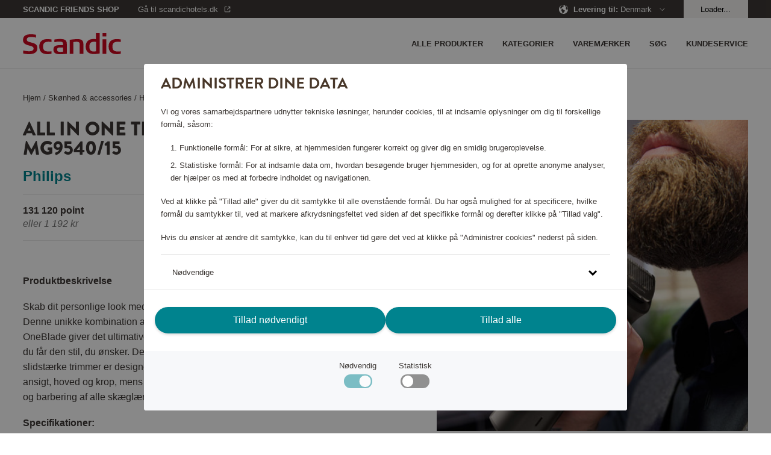

--- FILE ---
content_type: text/html; charset=utf-8
request_url: https://shop.scandichotels.com/dk/all-in-one-trimmer-series-9000-mg9540-15
body_size: 18229
content:
<!doctype html>
<html lang="da">
  <head>
    <meta charset="utf-8" />
    <meta name="viewport" content="width=device-width, initial-scale=1, viewport-fit=cover" />
    <link rel="dns-prefetch preconnect" href="https://use.typekit.net">
    <link rel="dns-prefetch preconnect" href="https://m.stripe.com">
    <link rel="dns-prefetch preconnect" href="https://m.stripe.network">
    <link rel="dns-prefetch preconnect" href="https://js.stripe.com">
    <title data-rh="true"> All in One trimmer Series 9000 MG9540/15, Philips 48102 | Scandic Friends Shop</title>

    <meta data-rh="true" name="msapplication-TileColor" content="#ffffff"/><meta data-rh="true" name="theme-color" content="#ffffff"/><meta data-rh="true" property="og:title" content="All in One trimmer Series 9000 MG9540/15, Philips 48102"/><meta data-rh="true" property="og:description" content="Skab dit personlige look med dette ultimative plejesæt til ansigt, hoved og krop. Denne unikke kombination af vores mest avancerede holdbare trimmer og OneBlade giver det ultimative inden for præcisionstrimning og præcisionsstyling, så du får den stil, du ønsker. Dette komplette trimmesæt er designet perfekt: Den slidstærke trimmer er designet til at give en præcis og kraftfuld trimning af hår på ansigt, hoved og krop, mens OneBlade og dens unikke teknologi er perfekt til styling og barbering af alle skæglængder."/><meta data-rh="true" property="og:type" content="product"/><meta data-rh="true" property="og:url" content="https://shop.scandichotels.com/dk/all-in-one-trimmer-series-9000-mg9540-15"/><meta data-rh="true" property="og:smallImage1x" content="https://shop.scandichotels.com/media/catalog/product/cache/12/image/17f82f742ffe127f42dca9de82fb58b1/4/8/48102_2.jpg"/><meta data-rh="true" property="twitter:card" content="product"/><meta data-rh="true" property="twitter:title" content="All in One trimmer Series 9000 MG9540/15, Philips 48102"/><meta data-rh="true" property="twitter:description" content="Skab dit personlige look med dette ultimative plejesæt til ansigt, hoved og krop. Denne unikke kombination af vores mest avancerede holdbare trimmer og OneBlade giver det ultimative inden for præcisionstrimning og præcisionsstyling, så du får den stil, du ønsker. Dette komplette trimmesæt er designet perfekt: Den slidstærke trimmer er designet til at give en præcis og kraftfuld trimning af hår på ansigt, hoved og krop, mens OneBlade og dens unikke teknologi er perfekt til styling og barbering af alle skæglængder."/><meta data-rh="true" property="twitter:smallImage1x" content="https://shop.scandichotels.com/media/catalog/product/cache/12/image/17f82f742ffe127f42dca9de82fb58b1/4/8/48102_2.jpg"/><meta data-rh="true" property="product:brand" content="Philips"/><meta data-rh="true" property="product:availability" content="in stock"/><meta data-rh="true" property="product:price:amount" content="[object Object]"/><meta data-rh="true" property="product:price:currency" content="DKK"/><meta data-rh="true" name="description" content="Skab dit personlige look med dette ultimative plejesæt til ansigt, hoved og krop. Denne unikke kombination af vores mest avancerede holdbare trimmer og OneBlade giver det ultimative inden for præcisionstrimning og præcisionsstyling, så du får den stil, du ønsker. Dette komplette trimmesæt er designet perfekt: Den slidstærke trimmer er designet til at give en præcis og kraftfuld trimning af hår på ansigt, hoved og krop, mens OneBlade og dens unikke teknologi er perfekt til styling og barbering af alle skæglængder."/>
    
    <link data-rh="true" rel="apple-touch-icon" sizes="57x57" href="/assets/apple-touch-icon-57x57.png"/><link data-rh="true" rel="apple-touch-icon" sizes="60x60" href="/assets/apple-touch-icon-60x60.png"/><link data-rh="true" rel="apple-touch-icon" sizes="72x72" href="/assets/apple-touch-icon-72x72.png"/><link data-rh="true" rel="apple-touch-icon" sizes="76x76" href="/assets/apple-touch-icon-76x76.png"/><link data-rh="true" rel="apple-touch-icon" sizes="114x114" href="/assets/apple-touch-icon-114x114.png"/><link data-rh="true" rel="apple-touch-icon" sizes="120x120" href="/assets/apple-touch-icon-120x120.png"/><link data-rh="true" rel="apple-touch-icon" sizes="144x144" href="/assets/apple-touch-icon-144x144.png"/><link data-rh="true" rel="apple-touch-icon" sizes="152x152" href="/assets/apple-touch-icon-152x152.png"/><link data-rh="true" rel="apple-touch-icon" sizes="180x180" href="/assets/apple-touch-icon-180x180.png"/><link data-rh="true" rel="apple-touch-icon-precomposed" href="/assets/apple-touch-icon-120x120-precomposed.png"/><link data-rh="true" rel="icon" type="image/png" size="32x32" href="/assets/favicon-32x32.webp"/><link data-rh="true" rel="icon" type="image/png" size="96x96" href="/assets/favicon-96x96.webp"/><link data-rh="true" rel="icon" type="image/png" size="16x16" href="/assets/favicon-16x16.webp"/><link data-rh="true" rel="mask-icon" href="/assets/safari-pinned-tab.svg" color="#cd0921"/><link data-rh="true" rel="manifest" href="/assets/manifest.json"/><link data-rh="true" rel="canonical" href="https://shop.scandichotels.com/dk/all-in-one-trimmer-series-9000-mg9540-15"/>
    <script data-rh="true" async="true" nonce="4f14b474226defd00bf3e4c8b7ae2b68" src="https://www.googletagmanager.com/gtag/js?id=UA-59171748-7"></script><script data-rh="true" async="true" nonce="4f14b474226defd00bf3e4c8b7ae2b68" src="https://www.googletagmanager.com/gtag/js?id=UA-177450375-4"></script><script data-rh="true" async="true" nonce="4f14b474226defd00bf3e4c8b7ae2b68" src="https://www.googletagmanager.com/gtag/js?id=UA-177450375-1"></script><script data-rh="true" nonce="4f14b474226defd00bf3e4c8b7ae2b68">
            window.dataLayer = window.dataLayer || [];
            function gtag(){dataLayer.push(arguments);}
            gtag('consent', 'default', {
              'ad_storage': 'denied',
              'ad_user_data': 'denied',
              'ad_personalization': 'denied',
              'analytics_storage': 'denied',
              'functionality_storage': 'denied',
              'personalization_storage': 'denied',
              'security_storage': 'denied',
            });
            gtag('js', new Date());
            gtag('set', {
              anonymize_ip: true,
              currency: 'DKK',
            });

            gtag('config', 'UA-59171748-7', { send_page_view: false, custom_map: { metric5: 'total_points' } });gtag('config', 'UA-177450375-4', { send_page_view: false, custom_map: { metric5: 'total_points' } });gtag('config', 'UA-177450375-1', { send_page_view: false, custom_map: { metric5: 'total_points' } });
          </script>
    <link rel="stylesheet" href="/assets/script/main-f63240dcab6ff50dcb08a81fffe8886f.css" />
    <link rel="preload" href="https://use.typekit.net/vno4cyi.css" as="style" />
    <link nonce=4f14b474226defd00bf3e4c8b7ae2b68 rel="preload" href="/assets/script/translations/da_DK-b0b8f8bd27e2cb73b890492e59b13b2e.js" as="script" />
    <link nonce=4f14b474226defd00bf3e4c8b7ae2b68 rel="preload" href="/assets/script/main-e14b09c75e92d471a83405d25dceca44.js" as="script" />
    <link rel="stylesheet" href="https://use.typekit.net/vno4cyi.css" />
  </head>
  <body>
    <div id="root" class="root"><div class="styles_block__6eecb771"><div class="styles_top__6eecb771"><div><div class="styles_container__3b5034fd"><div class="styles_outerContainer__bd46e3e2"><div class="styles_statusbar__4b29a2d5 styles_statusbar__bd46e3e2"><div class=""><span>Scandic Friends Shop</span></div></div><div class="styles_container__bd46e3e2"><div class="styles_block__bd46e3e2"><div class="styles_block__6e365ad4 styles_wrapper__bd46e3e2"><div class="styles_left__bd46e3e2"><a class="styles_item__bd46e3e2 styles_padding__bd46e3e2" href="/dk/"><div class="styles_block__8a34bc15"><svg alt="Scandic" title="Gå til startsiden" class="styles_logo__8a34bc15" role="img" enable-background="new 0 0 85 18.3" viewBox="0 0 85 18.3"><g fill="#cd0921"><path clip-rule="evenodd" d="m24.8 17.9c-1.2.3-2.4.4-3.6.4-4.3 0-7.1-2-7.1-6.7 0-4.5 2.9-6.4 7-6.4 1.2 0 2.4.1 3.6.3v2.2c-.9-.1-1.6-.2-2.4-.2-3.3 0-4.9 1-4.9 4.3 0 3.1 1.5 4.2 4.9 4.2.9 0 1.6-.1 2.4-.2v2.1z" fill-rule="evenodd"></path><path d="m69.1 18h3.2v-12.6h-3.2zm0-15.1h3.2v-2.9h-3.2z"></path><g clip-rule="evenodd" fill-rule="evenodd"><path d="m66.5 17.7c-.6.1-2.8.5-5 .5-4.1 0-7.1-1.9-7.1-6.5 0-4.4 2.7-6.6 6.8-6.6.6 0 1.6.1 2.1.1v-5.2h3.2zm-3.1-1.9v-8.2c-.4 0-1.1-.1-1.8-.1-2.9 0-4 1.4-4 4.3 0 2.6 1 4.2 3.9 4.2.6 0 1.2-.1 1.9-.2"></path><path d="m52.3 18h-3.1v-8.3c0-1.4-.6-2.2-2.6-2.2-1.4 0-2.9.3-2.9.3v10.2h-3.1v-12.2c.2 0 4.2-.6 6.5-.6 2.8 0 5.3.5 5.3 4.3v8.5z"></path><path d="m38 18c-2.2.2-3.9.3-5.8.3-3.2 0-5.8-.5-5.8-4.1 0-3.5 3.2-3.7 6.1-3.8h2.3c0-2.2-.1-3-3.3-3-1.6 0-3.3.3-4.3.5v-2.3c1.2-.3 3.1-.4 4.5-.5 3.6 0 6.3.4 6.3 4.2zm-3.2-1.9v-3.6c-.6 0-1.7 0-2.1 0-1.9 0-3.1.1-3.1 1.9s1.5 1.9 3 1.9c.9-.1 1.4-.1 2.2-.2"></path><path d="m85 17.9c-1.2.3-2.4.4-3.6.4-4.3 0-7.1-2-7.1-6.7 0-4.5 2.9-6.4 7-6.4 1.2 0 2.4.1 3.6.3v2.2c-.9-.1-1.6-.2-2.4-.2-3.3 0-4.9 1-4.9 4.3 0 3.1 1.5 4.2 4.9 4.2.9 0 1.6-.1 2.4-.2v2.1z"></path><path d="m12.5 13c0 3.7-2.9 5.3-7.2 5.3-2.8 0-4.8-.5-5.1-.6v-2.6c1 .2 3.1.7 4.9.7s4.1-.4 4.1-2.4c0-1.3-1-1.8-2.8-2.3-.7-.2-1.4-.4-2.1-.6-2.4-.7-4.3-1.7-4.3-4.5 0-4 3.2-5 6.9-5 2.2 0 4 .4 4.3.5v2.4c-.4-.1-2.1-.5-4-.5-1.8 0-3.9.2-3.9 2.2 0 1.5 1.2 1.9 2.9 2.3.8.3 1.6.4 2.4.7 2.1.6 3.9 1.6 3.9 4.4"></path></g></g></svg></div></a></div><div><nav class="styles_nav__bd46e3e2"><div class="styles_nav__bd46e3e2"><span class="styles_item__bd46e3e2 styles_padding__bd46e3e2"><svg role="img" height="36" viewBox="0 0 36 36" width="36"><path d="m30 23v2h-24v-2zm0-6v2h-24v-2zm0-6v2h-24v-2z" fill="currentColor" fill-rule="evenodd"></path></svg></span></div></nav></div></div></div><nav class="styles_drawer__bd46e3e2"><div class="styles_drawerMain__bd46e3e2"><div class="styles_block__6e365ad4 styles_top__bd46e3e2"><div class="styles_block__8a34bc15"><svg alt="Scandic" title="Gå til startsiden" class="styles_logo__8a34bc15" role="img" enable-background="new 0 0 85 18.3" viewBox="0 0 85 18.3"><g fill="#cd0921"><path clip-rule="evenodd" d="m24.8 17.9c-1.2.3-2.4.4-3.6.4-4.3 0-7.1-2-7.1-6.7 0-4.5 2.9-6.4 7-6.4 1.2 0 2.4.1 3.6.3v2.2c-.9-.1-1.6-.2-2.4-.2-3.3 0-4.9 1-4.9 4.3 0 3.1 1.5 4.2 4.9 4.2.9 0 1.6-.1 2.4-.2v2.1z" fill-rule="evenodd"></path><path d="m69.1 18h3.2v-12.6h-3.2zm0-15.1h3.2v-2.9h-3.2z"></path><g clip-rule="evenodd" fill-rule="evenodd"><path d="m66.5 17.7c-.6.1-2.8.5-5 .5-4.1 0-7.1-1.9-7.1-6.5 0-4.4 2.7-6.6 6.8-6.6.6 0 1.6.1 2.1.1v-5.2h3.2zm-3.1-1.9v-8.2c-.4 0-1.1-.1-1.8-.1-2.9 0-4 1.4-4 4.3 0 2.6 1 4.2 3.9 4.2.6 0 1.2-.1 1.9-.2"></path><path d="m52.3 18h-3.1v-8.3c0-1.4-.6-2.2-2.6-2.2-1.4 0-2.9.3-2.9.3v10.2h-3.1v-12.2c.2 0 4.2-.6 6.5-.6 2.8 0 5.3.5 5.3 4.3v8.5z"></path><path d="m38 18c-2.2.2-3.9.3-5.8.3-3.2 0-5.8-.5-5.8-4.1 0-3.5 3.2-3.7 6.1-3.8h2.3c0-2.2-.1-3-3.3-3-1.6 0-3.3.3-4.3.5v-2.3c1.2-.3 3.1-.4 4.5-.5 3.6 0 6.3.4 6.3 4.2zm-3.2-1.9v-3.6c-.6 0-1.7 0-2.1 0-1.9 0-3.1.1-3.1 1.9s1.5 1.9 3 1.9c.9-.1 1.4-.1 2.2-.2"></path><path d="m85 17.9c-1.2.3-2.4.4-3.6.4-4.3 0-7.1-2-7.1-6.7 0-4.5 2.9-6.4 7-6.4 1.2 0 2.4.1 3.6.3v2.2c-.9-.1-1.6-.2-2.4-.2-3.3 0-4.9 1-4.9 4.3 0 3.1 1.5 4.2 4.9 4.2.9 0 1.6-.1 2.4-.2v2.1z"></path><path d="m12.5 13c0 3.7-2.9 5.3-7.2 5.3-2.8 0-4.8-.5-5.1-.6v-2.6c1 .2 3.1.7 4.9.7s4.1-.4 4.1-2.4c0-1.3-1-1.8-2.8-2.3-.7-.2-1.4-.4-2.1-.6-2.4-.7-4.3-1.7-4.3-4.5 0-4 3.2-5 6.9-5 2.2 0 4 .4 4.3.5v2.4c-.4-.1-2.1-.5-4-.5-1.8 0-3.9.2-3.9 2.2 0 1.5 1.2 1.9 2.9 2.3.8.3 1.6.4 2.4.7 2.1.6 3.9 1.6 3.9 4.4"></path></g></g></svg></div><button aria-label="Luk menuen" class="Button_button__a26124db Button_size__medium__a26124db"><svg class="styles_close__bd46e3e2" role="img" height="24" viewBox="0 0 24 24" width="24"><path d="m11.718 11.01 6.01-6.01.707.707-6.01 6.01 6.01 6.01-.707.708-6.01-6.01-6.01 6.01-.708-.707 6.01-6.01-6.01-6.01.707-.708 6.01 6.01z" fill="currentColor" fill-rule="evenodd"></path></svg></button></div><span class="styles_item__bd46e3e2">Kategorier</span><span class="styles_item__bd46e3e2">Varemærker</span><a class="styles_item__bd46e3e2" title="/kundeservice" href="/dk/kundeservice"><span>Kundeservice</span></a><a class="styles_item__bd46e3e2" title="Alle produkter" href="/dk/all-products"><span>Alle produkter</span></a><span class="styles_item__bd46e3e2"><span>Søg</span></span></div><div class="styles_block__6e365ad4 styles_bottom__b1aaf34c"><div class="styles_row__b1aaf34c"><div class="styles_link__b1aaf34c">Levering til</div><div>Sweden</div></div><div class="styles_row__b1aaf34c"><a class="styles_link__b1aaf34c" href="https://scandichotels.dk" target="_blank" rel="noopener noreferrer">Gå til scandichotels.dk</a><div></div></div><div class="styles_row__b1aaf34c"><span class="styles_link__b1aaf34c">Log ind</span><div></div></div></div></nav><nav class="styles_search__bd46e3e2"><form class="styles_block__122e4ca8"><div class="styles_block__6e365ad4 styles_top__122e4ca8"><button type="button" class="styles_back__122e4ca8"><svg role="img" height="24" viewBox="0 0 24 24" width="24"><path d="m15.425 5.707-6.01 6.01 6.01 6.01-.707.708-6.718-6.717 6.718-6.718z" fill="currentColor"></path></svg></button><span class="styles_heading__122e4ca8">Søg</span><button type="button" class="styles_close__122e4ca8"><svg role="img" height="24" viewBox="0 0 24 24" width="24"><path d="m11.718 11.01 6.01-6.01.707.707-6.01 6.01 6.01 6.01-.707.708-6.01-6.01-6.01 6.01-.708-.707 6.01-6.01-6.01-6.01.707-.708 6.01 6.01z" fill="currentColor" fill-rule="evenodd"></path></svg></button></div><div class="styles_block__6e365ad4 styles_container__122e4ca8"><button type="submit" class="styles_submit__122e4ca8"><svg class="styles_icon__122e4ca8" role="img" width="20px" height="20px" viewBox="0 0 20 20" version="1.1"><g id="Page-1" stroke="none" stroke-width="1" fill="none" fill-rule="evenodd"><g id="ikoner" transform="translate(-1156.000000, -266.000000)" fill="#3D3835" fill-rule="nonzero"><path d="M1164.5,266 C1169.19442,266 1173,269.80558 1173,274.5 C1173,276.486983 1172.31822,278.314728 1171.17583,279.76206 L1175.6066,284.192388 L1174.19239,285.606602 L1169.76206,281.175829 C1168.31473,282.318218 1166.48698,283 1164.5,283 C1159.80558,283 1156,279.19442 1156,274.5 C1156,269.80558 1159.80558,266 1164.5,266 Z M1164.5,268 C1160.91015,268 1158,270.910149 1158,274.5 C1158,278.089851 1160.91015,281 1164.5,281 C1168.08985,281 1171,278.089851 1171,274.5 C1171,270.910149 1168.08985,268 1164.5,268 Z" id="Combined-Shape"></path></g></g></svg></button><input type="text" class="styles_input__122e4ca8" placeholder="Hvad kigger du efter?"/></div><section class="styles_suggestions__122e4ca8"></section></form></nav><nav class="styles_language__bd46e3e2"><div class="styles_block__03400302"><div class="styles_topWrapper__67efede9"><div class="styles_block__6e365ad4 styles_top__67efede9"><button aria-label="&#x27;Tilbage&#x27;" class="Button_button__a26124db Button_size__medium__a26124db styles_back__67efede9"><svg role="img" height="24" viewBox="0 0 24 24" width="24"><path d="m15.425 5.707-6.01 6.01 6.01 6.01-.707.708-6.718-6.717 6.718-6.718z" fill="currentColor"></path></svg></button><h2 class="styles_header__67efede9">Deliver to</h2><button aria-label="Luk menuen" class="Button_button__a26124db Button_size__medium__a26124db styles_close__67efede9 styles_actionButton__67efede9"><svg role="img" height="24" viewBox="0 0 24 24" width="24"><path d="m11.718 11.01 6.01-6.01.707.707-6.01 6.01 6.01 6.01-.707.708-6.01-6.01-6.01 6.01-.708-.707 6.01-6.01-6.01-6.01.707-.708 6.01 6.01z" fill="currentColor" fill-rule="evenodd"></path></svg></button></div></div><a href="/dk" class="styles_item__03400302"><svg class="styles_flag__03400302" role="img" height="24" viewBox="0 0 24 24" width="24"><g fill="none" fill-rule="evenodd" transform="translate(4 4)"><circle cx="8" cy="8" fill="#e23f19" r="8"></circle><path d="m7.99999954 0-.00099954 6.5 7.8606559.00027238c.0921338.48579116.1403441.98712933.1403441 1.49972762 0 .51254568-.0482004 1.01383355-.1403157 1.49957804l-7.8606843-.00057804.00099954 6.501-.24917933-.0038068c-.97098009-.0297073-1.89841688-.2324368-2.75252021-.5783984l-.0003-5.9187948-4.85768425.00057804c-.09211532-.48574449-.14031575-.98703236-.14031575-1.49957804 0-.51259829.04821033-1.01393646.14034411-1.49972762l4.85765589-.00027238.0003-5.91779477c.82390438-.33372928 1.71604814-.53417607 2.6496906-.57459969z" fill="#fff"></path></g></svg><span>Denmark</span></a><a href="/no" class="styles_item__03400302"><svg class="styles_flag__03400302" role="img" height="24" viewBox="0 0 24 24" width="24"><g fill="none" fill-rule="evenodd" transform="translate(4 4)"><circle cx="8" cy="8" fill="#e23f19" r="8"></circle><path d="m8 0c.51254568 0 1.01383355.04820043 1.49957804.14031575l-.00057804 4.85768425 5.9187948.00030046c.3754454.92689243.5822052 1.94015032.5822052 3.00169954 0 1.06088919-.2065028 2.0735471-.5815051 2.9999705l-5.9194949-.0009705.00057804 4.8606843c-.48574449.0921153-.98703236.1403157-1.49957804.1403157-1.66859099 0-3.21786871-.5108408-4.49997028-1.3846595l-.00002972-3.6163405-2.91849489.0009705c-.37500236-.9264234-.58150511-1.93908131-.58150511-2.9999705 0-.94359931.16336576-1.8490425.4633566-2.6895889l.11884863-.31211064 2.91779477-.00030046.00002972-3.61334046c1.28210157-.87381873 2.83137929-1.38465954 4.49997028-1.38465954z" fill="#fff"></path><path d="m7.50052313.01533875-.00052313 6.734 8.4029193.0006791c.0639047.4072806.0970807.82475704.0970807 1.24998215 0 .42553874-.0332249.84331737-.0972222 1.25088331l-8.4027778-.00054456.00052313 6.73432255c-.69456545-.0427865-1.36515488-.1741977-2.00059961-.383065l-.00092352-6.35125755-5.40177783.00054456c-.06399725-.40756594-.09722217-.82534457-.09722217-1.25088331 0-.31891883.01866148-.63347904.05495204-.94264822l.04212868-.30733393 5.40191928-.0006791.00092352-6.35093507c.63544473-.20886732 1.30603416-.34027852 2.00059961-.38306493z" fill="#006a8e"></path></g></svg><span>Norway</span></a><a href="/en" class="styles_item__03400302"><svg class="styles_flag__03400302" role="img" height="24" viewBox="0 0 24 24" width="24"><path d="m13.2258152 19.9066733-.0209075.0032133c-.0944867.014153-.181465.0257485-.2688733.0359349l.2688733-.0359349c-.1108694.0167546-.2225688.0312364-.3350262.0433918-.0679462.0073232-.1363551.0138385-.2050096.0194869-.0436945.003606-.0870628.0068173-.1305313.009682-.0416327.0027376-.0836511.0051813-.1257553.0072994-.0428321.0021571-.0855547.0039661-.1283652.0054391-.0929446.003199-.1863937.0048142-.2802201.0048142h-.002l-.2471793-.0038068c-.0428825-.001312-.0856799-.0029615-.1283899-.0049459l.3775692.0087527c-.1445352 0-.2881751-.0038329-.4308237-.0114027-.1226374-.0065042-.244785-.0157944-.3661356-.0277962-.0146909-.0014516-.0300891-.0030181-.0454743-.0046282-.0958227-.0100358-.1905193-.0216751-.2846891-.0349541-.0256364-.0036151-.0511896-.0073451-.0767034-.0111956-1.85595341-.2798805-3.50364137-1.1981316-4.71157757-2.5240351-.01794043-.0197232-.03586757-.0395917-.05369559-.0595514-.05574434-.062411-.11037298-.1255411-.16401897-.1895229-.00576348-.0068734-.01171043-.0139905-.01764523-.0211182l-.05002118-.0606758c-1.12469384-1.3779309-1.79921536-3.1377539-1.79921536-5.0551198 0-2.18016502.87209648-4.15664099 2.28646897-5.59960745.01721136-.01746281.03447529-.03493546.05182015-.05232593.04948802-.04963507.09976449-.09869855.15067767-.14709855.01665739-.01583442.03324776-.0314715.04990471-.04703823 1.15281554-1.07736202 2.62455898-1.81773297 4.2582069-2.06408949-.0003535.00024879-.0006905.00006531-.0010274-.00011814.1267749-.01906081.2546214-.03517559.3834359-.04825673.0494072-.0049388.0994601-.00956861.1496444-.0137352.044354-.00372702.0886339-.00702645.1330177-.00996576.0454544-.00298643.0908106-.00561309.1362666-.00786035.0389045-.00193468.078312-.00359459.1177941-.00496923.0931753-.00323862.1862947-.0048882.2797891-.00493396.0019872-.00000079.0029942-.00000098.0040012-.00000098.1272394 0 .253785.0029705.3795712.00884592l-.3795712-.00884592c.1453698 0 .2898339.00387734.4332947.01153425.122153.0065239.2433009.01576043.3636646.02766463.0137011.00135502.0274168.00274718.0411221.00417394.119072.01239531.2373934.0274063.3548798.04497192.0040118.00059983.0079823.00119656.011952.0017962l.020902.00318576c1.8465823.28394643 3.4849793 1.19931709 4.6877832 2.51870429.0185115.02033232.0370571.04088019.0554963.06152478.0557489.06241857.1103775.1255486.1640235.18953042.0057635.00687338.0117105.01399054.0176453.02111818l.0500211.06067588c1.1246939 1.37793084 1.7992154 3.13775385 1.7992154 5.05511975 0 2.1786401-.8708769 4.1538759-2.2835019 5.5965788-.018223.0185713-.0364528.0370182-.0547716.0553751-.0495036.0496146-.0997801.098678-.1506933.147078-.0166574.0158345-.0332478.0314715-.0499047.0470383-1.1474279 1.072327-2.6108097 1.8108054-4.2353133 2.0606031zm2.1314304-3.2595812-.0099607.0182873c-.3995388.756107-.8931659 1.4548169-1.4652932 2.0805419 1.0205712-.2857271 1.9486356-.796284 2.7252033-1.4757119-.3973907-.2403713-.8152675-.4482219-1.2499494-.6231173zm-6.71394882.0004198-.14650294.0597527c-.38258447.1618196-.75165078.3493416-1.10503428.5604015.77664106.6814215 1.70505808 1.1923261 2.72775774 1.4768634-.57871321-.6300718-1.07526175-1.3344884-1.47622052-2.0970176zm.96181466-.3253814c.49323706.8997152 1.13577436 1.7058583 1.89426406 2.3851374l.000905-2.6936291c-.6526692.0357184-1.2868196.1409764-1.89516906.3084917zm2.89578036-.3084202.0008206 2.6922642c.7583511-.6783147 1.4007125-1.4839522 1.893992-2.3829892-.6087652-.1681127-1.2426102-.27347-1.8948126-.309275zm-4.98856012-3.5127321-2.49472195-.0005858c.10851562 1.5363743.71283778 2.9358421 1.6539306 4.0393676.48915801-.3121186 1.00818638-.5800917 1.55105632-.8017236-.40694941-1.0078873-.65402778-2.0973732-.71026497-3.2370582zm11.47005862-.0005858-2.4947282.0007307c-.0562631 1.1400142-.3034326 2.229817-.7102058 3.238106.542932.2214093 1.061991.4892055 1.5522715.7984603.9399221-1.1016806 1.5441556-2.5010466 1.6526625-4.037297zm-7.4823903-.0003924-2.98627961.0012074c.05619981 1.0238466.28352683 2.0021041.65386526 2.9066566.74528394-.2205526 1.52641265-.3558721 2.33258735-.3955841zm3.9862782.0012041-2.9862782-.0012041.0008179 2.5123228c.8057916.0397439 1.5864992.174865 2.3310692.3943096.3707922-.9034927.5981824-1.8816023.6543911-2.9054283zm-.6538638-3.9090681-.0666563.02047238c-.7249984.20821753-1.4837566.33663301-2.2661568.37512874l-.0006013 2.51226288 2.9873345-.000206c-.0561065-1.0242101-.283461-2.00281054-.6539201-2.907658zm-8.16173654-1.12895482c-.94401409 1.10912452-1.5451373 2.50521787-1.65313909 4.03743212l2.49474259-.0005901c.05613536-1.140051.30318847-2.22990073.70985668-3.23824665-.5426048-.22152366-1.06139546-.48935908-1.55146018-.79859537zm2.49737947 1.13017004c-.37086522.90380136-.59827622 1.88225618-.65439059 2.90644608l2.98533326.0002027.0001718-2.51232332c-.805808-.03974551-1.58653092-.1748721-2.33111447-.39432546zm8.16101837-1.13238876-.1441951.0913859c-.4470936.27183034-.9170625.50933223-1.4064082.70917869.4060052 1.00792419.6530877 2.09798645.7092412 3.23835345l2.4947476.0007328c-.1082992-1.53643394-.7124397-2.93599619-1.6533855-4.03965084zm-7.72478015.21605225c.60868855.16811116 1.24263285.27348522 1.89497555.30928442l-.0003085-2.69369005c-.7585411.67912281-1.4012013 1.48502923-1.89466705 2.38440563zm2.89683995-2.38430751-.0002527 2.69359023c.6521673-.03577464 1.2858388-.1409824 1.8937482-.30835703-.4925587-.90009809-1.1350271-1.70610621-1.8934955-2.3852332zm-2.3828348-.03883422-.0245075.00880786c-1.01198292.28575391-1.9308889.79337214-2.70086718 1.46700389.39746119.24068884.81537328.44850784 1.2500843.62337622.40135578-.76329094.89844146-1.46834117 1.47529038-2.09918797zm3.7621303.00158315.1224689.13335695c.5252796.59561517.9805602 1.25404815 1.353281 1.96268184.4351461-.17463668.8534221-.38232596 1.2517438-.61995488-.7773612-.68120187-1.7053369-1.19170618-2.7274937-1.47608391z" fill="#00838e"></path></svg><span>Other</span></a><a href="/fi" class="styles_item__03400302"><svg class="styles_flag__03400302" role="img" height="24" viewBox="0 0 24 24" width="24"><g fill="none" fill-rule="evenodd" transform="translate(4 4)"><path d="m8 16c4.418278 0 8-3.581722 8-8s-3.581722-8-8-8-8 3.581722-8 8 3.581722 8 8 8zm0-1c-3.86599325 0-7-3.1340068-7-7 0-3.86599325 3.13400675-7 7-7 3.8659932 0 7 3.13400675 7 7 0 3.8659932-3.1340068 7-7 7z" fill="#e9e9e9" fill-rule="nonzero"></path><path d="m7.99999954 0-.00099954 6.5 7.8606559.00027238c.0921338.48579116.1403441.98712933.1403441 1.49972762 0 .51254568-.0482004 1.01383355-.1403157 1.49957804l-7.8606843-.00057804.00099954 6.501-.24917933-.0038068c-.97098009-.0297073-1.89841688-.2324368-2.75252021-.5783984l-.0003-5.9187948-4.85768425.00057804c-.09211532-.48574449-.14031575-.98703236-.14031575-1.49957804 0-.51259829.04821033-1.01393646.14034411-1.49972762l4.85765589-.00027238.0003-5.91779477c.82390438-.33372928 1.71604814-.53417607 2.6496906-.57459969z" fill="#006a8e"></path></g></svg><span>Suomi</span></a><a href="/se" class="styles_item__03400302"><svg class="styles_flag__03400302" role="img" height="24" viewBox="0 0 24 24" width="24"><g fill="none" fill-rule="evenodd" transform="translate(4 4)"><circle cx="8" cy="8" fill="#006a8e" r="8"></circle><path d="m7.99999954 0-.00099954 6.5 7.8606559.00027238c.0921338.48579116.1403441.98712933.1403441 1.49972762 0 .51254568-.0482004 1.01383355-.1403157 1.49957804l-7.8606843-.00057804.00099954 6.501-.24917933-.0038068c-.97098009-.0297073-1.89841688-.2324368-2.75252021-.5783984l-.0003-5.9187948-4.85768425.00057804c-.09211532-.48574449-.14031575-.98703236-.14031575-1.49957804 0-.51259829.04821033-1.01393646.14034411-1.49972762l4.85765589-.00027238.0003-5.91779477c.82390438-.33372928 1.71604814-.53417607 2.6496906-.57459969z" fill="#f4d009"></path></g></svg><span>Sweden</span><svg class="styles_tick__03400302" role="img" height="36" viewBox="0 0 36 36" width="36"><path d="m9.40434351 17.7954049-1.40434351 1.4284565 6.6597076 6.7761386 13.3402924-13.5714338-1.4042356-1.4285662-11.9359489 12.1427578z" fill="currentColor"></path></svg></a></div></nav></div><div class="styles_block__6e365ad4"><div class="styles_block__f739b4c7"><div class="styles_block__6e365ad4 styles_wrapper__f739b4c7"><div></div></div></div></div></div><div class="styles_container__22fb5ef7"><div class="styles_statusbar__4b29a2d5 styles_statusbar__22fb5ef7"><div class="styles_block__6e365ad4"><div class="styles_statusbarWrapper__22fb5ef7"><div><div class="styles_statusbarItem__22fb5ef7 styles_scandicfriends__22fb5ef7"><span class="styles_pointsShop__22fb5ef7">Scandic Friends Shop</span></div><div class="styles_statusbarItem__22fb5ef7 styles_backToContainer__22fb5ef7"><a href="https://www.scandichotels.dk" target="_blank" rel="noopener noreferrer" class="styles_statusbarItem__22fb5ef7 styles_backTo__22fb5ef7"><span>Gå til scandichotels.dk</span><svg role="img" viewBox="0 0 16 16"><g fill="none" fill-rule="evenodd"><g transform="translate(3 3)" fill="currentcolor" fill-rule="nonzero"><path d="M8.24 1H6V0h4v4H9V1.66l-4 4-.7-.71L8.23 1zM4 0v1H1v8h8V6h1v3a1 1 0 01-1 1H1a1 1 0 01-1-1V1a1 1 0 011-1h3z"></path></g></g></svg></a></div></div><div><div class="styles_statusbarItem__22fb5ef7"><span><svg role="img" height="16" viewBox="0 0 16 16" width="16"><g fill="none" fill-rule="evenodd"><path d="m-10-10h36v36h-36z"></path><path d="m16 7.8v-.05-.15-.1-.15-.1-.15-.1-.15-.1-.15-.05c0-.05 0-.1-.05-.15v-.05c0-.05-.05-.15-.05-.2v-.05c0-.05-.05-.1-.05-.2v-.05c0-.05-.05-.1-.05-.15v-.05c0-.05-.05-.1-.05-.15v-.05c0-.05-.05-.1-.05-.15v-.05c0-.05-.05-.1-.05-.15v-.05c0-.05-.05-.1-.05-.15v-.05c-.05-.15-.1-.25-.2-.4-.05-.05-.05-.1-.1-.15v-.05c-.05-.05-.05-.1-.1-.15v-.05c-.05-.05-.05-.1-.1-.15v-.05c-.05-.05-.05-.1-.1-.15v-.05c-.05-.05-.05-.1-.1-.15-.1-.2-.25-.35-.4-.5l-.15-.15c-.05-.05-.1-.1-.1-.15l-.15-.15-.15-.15c-.45-.25-.65-.4-.9-.6a8.369 8.369 0 0 0 -3.7-1.7h-.05c-.1 0-.15 0-.25-.05-.1 0-.15 0-.25-.05h-.2-.25-.3c-4.45 0-8.05 3.6-8.05 8s3.6 8 8 8 8-3.6 8-8zm-.4 1.25c-.15.3-.25.8-.4.7-.15-.15 0-.35.15-2s-.5 0-.5.15 0 .35-.15.35-.35 0-.65.15c-.35.15-.65.15-1.15-.35s-.8-1-.8-2.15.35-1.15.35-1.5-.35-.5-.5-.65-.15-.5-.15-.65 0-.5-.15-.5-1-.5-1-.8c0-.35.5-.35.5-.35s-.35-.15-.65-.5c-.1-.1-.15-.2-.2-.35 1.2.35 2.3 1 3.25 1.95.1.1.25.25.35.4-.1 0-.15-.05-.45-.15-.4-.15-.25 0-.75.15s-.15.8 0 .8.5-.15.65-.35c.15-.15.5-.15.9-.05 1 1.3 1.55 2.9 1.55 4.6-.15.4-.15.75-.2 1.1zm-8.2 5.95c.35.35.15.35-.65.35s-1-.8-1-2c0-1.15-.15-1-.5-1.3-.35-.35-1-1.3-1-2.15 0-.8.65-.8.65-1.15s-.35-.35-.65-.35c-.35 0-.5-.35-.5-.65 0-.35-.5-.8-1-1.15-.8-1.3-.5-2.8.15-3.8s2-1.8 2-1.8c.95-.4 2-.65 3.05-.65.4 0 .75.05 1.15.1.05.1.15.25.25.4.35.35.5.65.15.65s-.35-.35-.5-.35-.15.5-.65.5-.35-1-.35-1l-.35.15s-.15.5.15 1.15c.35.65.5 1.15.5 1.3s-.65 0-.65 0 0 .15-1 .35c-1 .15-1.15 1.15-1.3 1.3s-.5.8-.65.8c-.5 0-.35-.65-.8-.65-.5 0-.65.35-.65.8 0 .5.35.65.5.8s.8 0 .8.35-.35.35-.35.65c0 .35.15.5.5.5s.65-.65 1.3-.65 1.3.65 1.65 1 2.95 1.65 2.95 2-.35.5-.65.8c-.35.35-.15.65-.5 1.15-.2.6-2.35 2.25-2.05 2.55zm-1.45-8.05c-.65 0-.8-.65-.8-.65s0-.15.35-.15.35.35.65.5c.3.1.45.3-.2.3z" fill="currentColor" fill-rule="nonzero"></path></g></svg><strong>Levering til<!-- -->:</strong> <span>Sweden</span><svg class="styles_languageChevron__22fb5ef7" role="img" height="24" viewBox="0 0 24 24" width="24"><path d="m15.425 5.707-6.01 6.01 6.01 6.01-.707.708-6.718-6.717 6.718-6.718z" fill="currentColor"></path></svg></span></div><div class="styles_statusbarUser__22fb5ef7"><button class="Button_button__a26124db Button_size__medium__a26124db styles_statusbarItem__22fb5ef7">Log ind</button></div></div></div></div></div><div class="styles_block__22fb5ef7"><div class="styles_block__6e365ad4 styles_wrapper__22fb5ef7"><a class="styles_item__22fb5ef7 styles_item__logo__22fb5ef7" href="/dk/"><div class="styles_block__8a34bc15"><svg alt="Scandic" title="Gå til startsiden" class="styles_logo__8a34bc15" role="img" enable-background="new 0 0 85 18.3" viewBox="0 0 85 18.3"><g fill="#cd0921"><path clip-rule="evenodd" d="m24.8 17.9c-1.2.3-2.4.4-3.6.4-4.3 0-7.1-2-7.1-6.7 0-4.5 2.9-6.4 7-6.4 1.2 0 2.4.1 3.6.3v2.2c-.9-.1-1.6-.2-2.4-.2-3.3 0-4.9 1-4.9 4.3 0 3.1 1.5 4.2 4.9 4.2.9 0 1.6-.1 2.4-.2v2.1z" fill-rule="evenodd"></path><path d="m69.1 18h3.2v-12.6h-3.2zm0-15.1h3.2v-2.9h-3.2z"></path><g clip-rule="evenodd" fill-rule="evenodd"><path d="m66.5 17.7c-.6.1-2.8.5-5 .5-4.1 0-7.1-1.9-7.1-6.5 0-4.4 2.7-6.6 6.8-6.6.6 0 1.6.1 2.1.1v-5.2h3.2zm-3.1-1.9v-8.2c-.4 0-1.1-.1-1.8-.1-2.9 0-4 1.4-4 4.3 0 2.6 1 4.2 3.9 4.2.6 0 1.2-.1 1.9-.2"></path><path d="m52.3 18h-3.1v-8.3c0-1.4-.6-2.2-2.6-2.2-1.4 0-2.9.3-2.9.3v10.2h-3.1v-12.2c.2 0 4.2-.6 6.5-.6 2.8 0 5.3.5 5.3 4.3v8.5z"></path><path d="m38 18c-2.2.2-3.9.3-5.8.3-3.2 0-5.8-.5-5.8-4.1 0-3.5 3.2-3.7 6.1-3.8h2.3c0-2.2-.1-3-3.3-3-1.6 0-3.3.3-4.3.5v-2.3c1.2-.3 3.1-.4 4.5-.5 3.6 0 6.3.4 6.3 4.2zm-3.2-1.9v-3.6c-.6 0-1.7 0-2.1 0-1.9 0-3.1.1-3.1 1.9s1.5 1.9 3 1.9c.9-.1 1.4-.1 2.2-.2"></path><path d="m85 17.9c-1.2.3-2.4.4-3.6.4-4.3 0-7.1-2-7.1-6.7 0-4.5 2.9-6.4 7-6.4 1.2 0 2.4.1 3.6.3v2.2c-.9-.1-1.6-.2-2.4-.2-3.3 0-4.9 1-4.9 4.3 0 3.1 1.5 4.2 4.9 4.2.9 0 1.6-.1 2.4-.2v2.1z"></path><path d="m12.5 13c0 3.7-2.9 5.3-7.2 5.3-2.8 0-4.8-.5-5.1-.6v-2.6c1 .2 3.1.7 4.9.7s4.1-.4 4.1-2.4c0-1.3-1-1.8-2.8-2.3-.7-.2-1.4-.4-2.1-.6-2.4-.7-4.3-1.7-4.3-4.5 0-4 3.2-5 6.9-5 2.2 0 4 .4 4.3.5v2.4c-.4-.1-2.1-.5-4-.5-1.8 0-3.9.2-3.9 2.2 0 1.5 1.2 1.9 2.9 2.3.8.3 1.6.4 2.4.7 2.1.6 3.9 1.6 3.9 4.4"></path></g></g></svg></div></a><nav class="styles_nav__22fb5ef7"><a class="styles_item__22fb5ef7" href="/dk/all-products">Alle produkter</a><span class="styles_item__22fb5ef7">Kategorier</span><span class="styles_item__22fb5ef7">Varemærker</span><span class="styles_item__22fb5ef7">Søg</span><a class="styles_item__22fb5ef7" href="/dk/kundeservice">Kundeservice</a></nav></div></div><div class="styles_block__6e365ad4"><div class="styles_block__f739b4c7"><div class="styles_block__6e365ad4 styles_wrapper__f739b4c7"><div></div></div></div></div></div></div></div><div class="styles_height__6eecb771"></div><div></div><div><div class="styles_block__6e365ad4"><div class="Breadcrumbs_block__d12a1308 styles_block__d78ce276 styles_breadcrumbs__71e27282"><a class="Breadcrumbs_link__d12a1308" href="/dk/">Hjem</a><span class="styles_delimeter__d78ce276"> / </span><a class="Breadcrumbs_link__d12a1308" href="/dk/beauty-accessories">Skønhed &amp; accessories</a><span class="styles_delimeter__d78ce276"> / </span><a class="Breadcrumbs_link__d12a1308" href="/dk/beauty-accessories/hair-styling">Hårstyling</a><span class="styles_delimeter__d78ce276"> / </span><span class="Breadcrumbs_current__d12a1308">All in One trimmer Series 9000 MG9540/15</span></div><header class="styles_header__outer__71e27282"><div class="styles_top__71e27282"><h1 class="styles_name__71e27282">All in One trimmer Series 9000 MG9540/15</h1></div><a class="styles_brand__71e27282" href="/dk/brand/Philips">Philips</a></header><div class="styles_split__71e27282"><div class="styles_left__71e27282"><header class="styles_header__inner__71e27282"><div class="styles_top__71e27282"><h1 class="styles_name__71e27282">All in One trimmer Series 9000 MG9540/15</h1></div><a class="styles_brand__71e27282" href="/dk/brand/Philips">Philips</a></header><section class="styles_addToCart__71e27282"><form><div style="overflow:hidden" data-foldable="true" class="Foldable_block__3302a140"><div class=""><div class="styles_action__71e27282"><div class="styles_price__71e27282"><div><span>131 120 point</span></div><div><span>eller<!-- --> </span><span>1 192 kr</span></div></div><button type="button" class="Button_button__a26124db Button_hasVariant__a26124db Button_primary__a26124db Button_size__medium__a26124db styles_login__71e27282">Log ind for at shoppe</button></div></div></div></form></section><div class="styles_badges__830b4a6e"></div><section class="styles_description__71e27282"><h5 class="styles_descriptionHeading__71e27282">Produktbeskrivelse</h5><div class="styles_descriptionContent__71e27282"><p>Skab dit personlige look med dette ultimative plejes&aelig;t til ansigt, hoved og krop. Denne unikke kombination af vores mest avancerede holdbare trimmer og OneBlade giver det ultimative inden for pr&aelig;cisionstrimning og pr&aelig;cisionsstyling, s&aring; du f&aring;r den stil, du &oslash;nsker. Dette komplette trimmes&aelig;t er designet perfekt: Den slidst&aelig;rke trimmer er designet til at give en pr&aelig;cis og kraftfuld trimning af h&aring;r p&aring; ansigt, hoved og krop, mens OneBlade og dens unikke teknologi er perfekt til styling og barbering af alle sk&aelig;gl&aelig;ngder.</p>
<p><strong>Specifikationer:</strong></p>
<ul>
<li>Tilbeh&oslash;r: Stort bl&oslash;dt etui med lynl&aring;s, renseb&oslash;rste, USB-A, OneBlade bladbeskyttelsescover.</li>
<li>Stylingv&aelig;rkt&oslash;j: St&aring;ltrimmer, pr&aelig;cisionsst&aring;ltrimmer, kropsbarbermaskine med hudbeskyttelse, OneBlade barbermaskine, pr&aelig;cisionstrimningskam, 3-7 mm justerbar kam, 9-13 mm justerbar kam, 16-20 mm justerbar kam, 2 kropskam, &oslash;jenbrynskam.</li>
<li>Driftstid: Op til 120 minutter (trimmer), op til 30 minutter (OneBlade).</li>
</ul></div><div class="styles_manufacturer__71e27282"><a class="styles_logo__71e27282" href="/dk/brand/Philips"><img src="https://shop.scandichotels.com/media/improvedattributevalues/icons/cache/12/256_256/p/h/philips_logo_1.png" alt="Logo Philips"/></a><p>Siden Philips introducerede den første glødepære for mere end 120 år siden, har innovation og deres filosofi omkring mennesket i centrum været kernen i vores virksomhed.</p><a href="/dk/brand/Philips">Gå til varemærket</a></div></section></div><div class="styles_right__71e27282"><div></div><div class="ProductViewMedia_block__33c14a1f ProductViewMedia_block__bottom__33c14a1f"><div alt="All in One trimmer Series 9000 MG9540/15" class="ProductViewMedia_image__33c14a1f" style="cursor:zoom-in"><div style="width:100%;padding-top:100%"></div><picture style="z-index:1;position:absolute;top:0;right:0;bottom:0;left:0;background-image:;background-size:contain;background-repeat:no-repeat"><source srcSet="https://shop.scandichotels.com/media/catalog/product/cache/12/image/17f82f742ffe127f42dca9de82fb58b1/4/8/48102_2.jpg, https://shop.scandichotels.com/media/catalog/product/cache/12/image/17f82f742ffe127f42dca9de82fb58b1/4/8/48102_2.jpg 2x" media="(max-width: 801px)"/><source srcSet="https://shop.scandichotels.com/media/catalog/product/cache/12/image/463x/17f82f742ffe127f42dca9de82fb58b1/4/8/48102_2.jpg, https://shop.scandichotels.com/media/catalog/product/cache/12/image/17f82f742ffe127f42dca9de82fb58b1/4/8/48102_2.jpg 2x" media="(min-width: 802px)"/><img src="https://shop.scandichotels.com/media/catalog/product/cache/12/image/17f82f742ffe127f42dca9de82fb58b1/4/8/48102_2.jpg" style="width:100%;z-index:2"/></picture></div><div class="ProductViewMedia_gallery__33c14a1f ProductViewMedia_gallery__perRow_2__33c14a1f"><button aria-label="Skift billede" style="animation-delay:0ms" class="Button_button__a26124db Button_size__medium__a26124db ProductViewMedia_galleryItem__33c14a1f"><span><picture><source srcSet="https://shop.scandichotels.com/media/catalog/product/cache/12/gallery/254x/17f82f742ffe127f42dca9de82fb58b1/4/8/48102_2.jpg 1x, https://shop.scandichotels.com/media/catalog/product/cache/12/gallery/508x/17f82f742ffe127f42dca9de82fb58b1/4/8/48102_2.jpg 2x"/><img alt="All in One trimmer Series 9000 MG9540/15" src="https://shop.scandichotels.com/media/catalog/product/cache/12/gallery/254x/17f82f742ffe127f42dca9de82fb58b1/4/8/48102_2.jpg"/></picture></span></button><button aria-label="Skift billede" style="animation-delay:50ms" class="Button_button__a26124db Button_size__medium__a26124db ProductViewMedia_galleryItem__33c14a1f"><span><picture><source srcSet="https://shop.scandichotels.com/media/catalog/product/cache/12/gallery/254x/17f82f742ffe127f42dca9de82fb58b1/4/8/48102_1.jpg 1x, https://shop.scandichotels.com/media/catalog/product/cache/12/gallery/508x/17f82f742ffe127f42dca9de82fb58b1/4/8/48102_1.jpg 2x"/><img alt="All in One trimmer Series 9000 MG9540/15" src="https://shop.scandichotels.com/media/catalog/product/cache/12/gallery/254x/17f82f742ffe127f42dca9de82fb58b1/4/8/48102_1.jpg"/></picture></span></button></div></div></div></div><div class="styles_lists__71e27282"><div class="styles_relatedList__71e27282"><div><h2>Andre produkter, som du måske finder interessante</h2><div class="styles_block__0d60b43f styles_block__perRow2__0d60b43f"><div class="styles_item__0d60b43f" data-idx="0"><a class="styles_block__55df4fe7 styles_itemInner__0d60b43f" category="Hårstyling" href="/dk/rakapparat-series-5000-wet-dry-s5884-79"><span></span><div><picture class="styles_imageWrapper__55df4fe7"><source srcSet="https://shop.scandichotels.com/media/catalog/product/cache/12/image/496x/17f82f742ffe127f42dca9de82fb58b1/4/8/48103_2.jpg 1x, https://shop.scandichotels.com/media/catalog/product/cache/12/image/17f82f742ffe127f42dca9de82fb58b1/4/8/48103_2.jpg 2x" media="(max-width: 801px)"/><source srcSet="https://shop.scandichotels.com/media/catalog/product/cache/12/image/366x/17f82f742ffe127f42dca9de82fb58b1/4/8/48103_2.jpg 1x, https://shop.scandichotels.com/media/catalog/product/cache/12/image/732x/17f82f742ffe127f42dca9de82fb58b1/4/8/48103_2.jpg 2x" media="(min-width: 802px and max-width: 1056px)"/><source srcSet="https://shop.scandichotels.com/media/catalog/product/cache/12/image/318x/17f82f742ffe127f42dca9de82fb58b1/4/8/48103_2.jpg 1x, https://shop.scandichotels.com/media/catalog/product/cache/12/image/636x/17f82f742ffe127f42dca9de82fb58b1/4/8/48103_2.jpg 2x" media="(min-width: 1057px and max-width: 1259px)"/><source srcSet="https://shop.scandichotels.com/media/catalog/product/cache/12/image/263x/17f82f742ffe127f42dca9de82fb58b1/4/8/48103_2.jpg 1x, https://shop.scandichotels.com/media/catalog/product/cache/12/image/526x/17f82f742ffe127f42dca9de82fb58b1/4/8/48103_2.jpg 2x" media="(min-width: 1260px)"/><img alt="Barbermaskine Series 5000 Wet &amp; Dry S5884/79" src="https://shop.scandichotels.com/media/catalog/product/cache/12/image/17f82f742ffe127f42dca9de82fb58b1/4/8/48103_2.jpg" class="styles_image__55df4fe7"/><img alt="" src="[data-uri]" class="styles_imagePixel__55df4fe7"/></picture><div class="styles_badges__55df4fe7"></div></div><div class="styles_body__55df4fe7"><div class="styles_top__55df4fe7"><span class="styles_name__55df4fe7">Barbermaskine Series 5000 Wet &amp; Dry S5884/79</span></div><p class="styles_brand__55df4fe7">Philips</p><div class="styles_price__55df4fe7"><div><span>209 770 point</span></div><div><span>eller<!-- --> </span><span>1 907 kr</span></div></div></div></a></div><div class="styles_item__0d60b43f" data-idx="1"><a class="styles_block__55df4fe7 styles_itemInner__0d60b43f" category="Hårstyling" href="/dk/vattentat-rakapparat-med-utfallbar-trimmer-x3052-00"><span></span><div><picture class="styles_imageWrapper__55df4fe7"><source srcSet="https://shop.scandichotels.com/media/catalog/product/cache/12/image/496x/17f82f742ffe127f42dca9de82fb58b1/4/8/48107_2.jpg 1x, https://shop.scandichotels.com/media/catalog/product/cache/12/image/17f82f742ffe127f42dca9de82fb58b1/4/8/48107_2.jpg 2x" media="(max-width: 801px)"/><source srcSet="https://shop.scandichotels.com/media/catalog/product/cache/12/image/366x/17f82f742ffe127f42dca9de82fb58b1/4/8/48107_2.jpg 1x, https://shop.scandichotels.com/media/catalog/product/cache/12/image/732x/17f82f742ffe127f42dca9de82fb58b1/4/8/48107_2.jpg 2x" media="(min-width: 802px and max-width: 1056px)"/><source srcSet="https://shop.scandichotels.com/media/catalog/product/cache/12/image/318x/17f82f742ffe127f42dca9de82fb58b1/4/8/48107_2.jpg 1x, https://shop.scandichotels.com/media/catalog/product/cache/12/image/636x/17f82f742ffe127f42dca9de82fb58b1/4/8/48107_2.jpg 2x" media="(min-width: 1057px and max-width: 1259px)"/><source srcSet="https://shop.scandichotels.com/media/catalog/product/cache/12/image/263x/17f82f742ffe127f42dca9de82fb58b1/4/8/48107_2.jpg 1x, https://shop.scandichotels.com/media/catalog/product/cache/12/image/526x/17f82f742ffe127f42dca9de82fb58b1/4/8/48107_2.jpg 2x" media="(min-width: 1260px)"/><img alt="Vandtæt barbermaskine med udfoldelig trimmer X3052/00" src="https://shop.scandichotels.com/media/catalog/product/cache/12/image/17f82f742ffe127f42dca9de82fb58b1/4/8/48107_2.jpg" class="styles_image__55df4fe7"/><img alt="" src="[data-uri]" class="styles_imagePixel__55df4fe7"/></picture><div class="styles_badges__55df4fe7"></div></div><div class="styles_body__55df4fe7"><div class="styles_top__55df4fe7"><span class="styles_name__55df4fe7">Vandtæt barbermaskine med udfoldelig trimmer X3052/00</span></div><p class="styles_brand__55df4fe7">Philips</p><div class="styles_price__55df4fe7"><div><span>78 650 point</span></div><div><span>eller<!-- --> </span><span>715 kr</span></div></div></div></a></div></div></div></div><div class="styles_historyList__71e27282"></div></div></div></div></div><div class="AppFooter_footer__3a20deae"><div class="Wrapper_block__118fd0f4 AppFooter_wrapper__3a20deae"><div class="AppFooter_cols__3a20deae"><div class="AppFooter_col__3a20deae AppFooter_col__links__3a20deae"><h2 class="AppFooter_heading__3a20deae">Links</h2><nav class="AppFooter_nav__3a20deae"><a class="AppFooter_link__3a20deae" href="/dk/">Hjem</a><span class="link AppFooter_link__3a20deae">Kategorier</span><span class="link AppFooter_link__3a20deae">Varemærker</span><span class="link AppFooter_link__3a20deae">Søg i sortimentet</span></nav></div><div class="AppFooter_col__3a20deae"><h2>Brug for hjælp? Vi er her for dig!</h2><nav><a href="/dk/kundeservice">Kundeservice</a><a href="https://www.scandichotels.dk/scandic-friends" target="_blank" rel="noopener noreferrer">Om Scandic Friends</a><a href="https://www.scandichotels.dk" target="_blank" rel="noopener noreferrer" class=""><span>Gå til scandichotels.dk</span></a></nav></div><div class="AppFooter_col__3a20deae"><div class="styles_block__8a34bc15 styles_logo__6eecb771"><svg alt="Scandic" title="Gå til startsiden" class="styles_logo__8a34bc15" role="img" enable-background="new 0 0 85 18.3" viewBox="0 0 85 18.3"><g fill="#cd0921"><path clip-rule="evenodd" d="m24.8 17.9c-1.2.3-2.4.4-3.6.4-4.3 0-7.1-2-7.1-6.7 0-4.5 2.9-6.4 7-6.4 1.2 0 2.4.1 3.6.3v2.2c-.9-.1-1.6-.2-2.4-.2-3.3 0-4.9 1-4.9 4.3 0 3.1 1.5 4.2 4.9 4.2.9 0 1.6-.1 2.4-.2v2.1z" fill-rule="evenodd"></path><path d="m69.1 18h3.2v-12.6h-3.2zm0-15.1h3.2v-2.9h-3.2z"></path><g clip-rule="evenodd" fill-rule="evenodd"><path d="m66.5 17.7c-.6.1-2.8.5-5 .5-4.1 0-7.1-1.9-7.1-6.5 0-4.4 2.7-6.6 6.8-6.6.6 0 1.6.1 2.1.1v-5.2h3.2zm-3.1-1.9v-8.2c-.4 0-1.1-.1-1.8-.1-2.9 0-4 1.4-4 4.3 0 2.6 1 4.2 3.9 4.2.6 0 1.2-.1 1.9-.2"></path><path d="m52.3 18h-3.1v-8.3c0-1.4-.6-2.2-2.6-2.2-1.4 0-2.9.3-2.9.3v10.2h-3.1v-12.2c.2 0 4.2-.6 6.5-.6 2.8 0 5.3.5 5.3 4.3v8.5z"></path><path d="m38 18c-2.2.2-3.9.3-5.8.3-3.2 0-5.8-.5-5.8-4.1 0-3.5 3.2-3.7 6.1-3.8h2.3c0-2.2-.1-3-3.3-3-1.6 0-3.3.3-4.3.5v-2.3c1.2-.3 3.1-.4 4.5-.5 3.6 0 6.3.4 6.3 4.2zm-3.2-1.9v-3.6c-.6 0-1.7 0-2.1 0-1.9 0-3.1.1-3.1 1.9s1.5 1.9 3 1.9c.9-.1 1.4-.1 2.2-.2"></path><path d="m85 17.9c-1.2.3-2.4.4-3.6.4-4.3 0-7.1-2-7.1-6.7 0-4.5 2.9-6.4 7-6.4 1.2 0 2.4.1 3.6.3v2.2c-.9-.1-1.6-.2-2.4-.2-3.3 0-4.9 1-4.9 4.3 0 3.1 1.5 4.2 4.9 4.2.9 0 1.6-.1 2.4-.2v2.1z"></path><path d="m12.5 13c0 3.7-2.9 5.3-7.2 5.3-2.8 0-4.8-.5-5.1-.6v-2.6c1 .2 3.1.7 4.9.7s4.1-.4 4.1-2.4c0-1.3-1-1.8-2.8-2.3-.7-.2-1.4-.4-2.1-.6-2.4-.7-4.3-1.7-4.3-4.5 0-4 3.2-5 6.9-5 2.2 0 4 .4 4.3.5v2.4c-.4-.1-2.1-.5-4-.5-1.8 0-3.9.2-3.9 2.2 0 1.5 1.2 1.9 2.9 2.3.8.3 1.6.4 2.4.7 2.1.6 3.9 1.6 3.9 4.4"></path></g></g></svg></div></div></div></div><div class="Wrapper_block__118fd0f4 AppFooter_wrapper__3a20deae AppFooter_bottomField__3a20deae"><div class="AppFooter_contentTerms__3a20deae"><div class="styles_footerTerms__6eecb771"><div class="styles_footerTermsContainer__6eecb771"><a href="/dk/vilkar">Vilkår</a><a href="/dk/privacy-policy">Fortrolighedspolitik</a><button class="Button_button__a26124db Button_size__medium__a26124db">Administrer cookies</button></div><p>© Copyright Scandic / <a href="https://awardit.com" target="_blank" rel="noopener">Awardit</a></p></div></div></div></div></div></div>
    <script nonce=4f14b474226defd00bf3e4c8b7ae2b68>
      var globalGoogleMapsLoaded = false;
      function initGoogleMaps() {
        globalGoogleMapsLoaded = true;
      }
    </script>
    <script nonce=4f14b474226defd00bf3e4c8b7ae2b68>window.shop=JSON.parse("{\"info\":{\"name\":\"Scandic DKK\",\"locale\":\"da_DK\",\"defaultDescription\":\"Use your Scandic Friends points to buy products from well-known brands. Pay using points only and a mix of points and cash.\",\"titlePrefix\":null,\"titleSuffix\":\"| Scandic Friends Shop\",\"defaultTitle\":\"Scandic Friends Shop\",\"baseUrl\":\"https://shop.scandichotels.com/dk/\",\"baseCurrencyCode\":\"DKK\",\"defaultCountry\":{\"code\":\"DK\"},\"countries\":[{\"code\":\"DK\",\"name\":\"Danmark\"}],\"popUp\":null,\"usePoints\":true},\"brands\":[\"Aarke\",\"Alfi\",\"American Tourister\",\"Apple\",\"Aqiila\",\"Arabia\",\"Arkipelag\",\"Audeeo\",\"BYON\",\"BabyBj\u00F6rn\",\"Baltic\",\"Bex Sport\",\"Black+Decker\",\"Blomsterberg\",\"Bloomingville\",\"Bodum\",\"Borgan\u00E4s of Sweden\",\"Brusletto\",\"Carl Edmond\",\"Carl Hansen & S\u00F8n\",\"Caroline Svedbom\",\"Casall\",\"Champion\",\"Classic Textiles Of Sweden\",\"Cloetta\",\"Cocktail Club\",\"Cocoon\",\"Crafted\",\"Design House Stockholm\",\"EGLO\",\"Eva Solo\",\"Fiskars\",\"Fiskars Garden\",\"GANT\",\"GP Batteries\",\"Gamesson\",\"Gardena\",\"Gavekort\",\"Global\",\"Hilke Collection\",\"House Doctor\",\"Housegard\",\"H\u00E4llmark\",\"Iittala\",\"Jacob Jensen\",\"Kalma\",\"Karimatto\",\"KitchenAid\",\"Klippan Yllefabrik\",\"Klong\",\"Knabstrup Keramik\",\"Kosta Boda\",\"K\u00E4rcher\",\"Laundry Sheets\",\"Le Creuset\",\"LedLenser\",\"Lexington\",\"Lily & Rose\",\"Lion Sabatier International\",\"Logic Homes\",\"LotusGrill\",\"L\u00F6fbergs\",\"Magnor\",\"Maison Trique\",\"Mepal\",\"Meraki\",\"Metabo\",\"Miksayo\",\"Mille Notti\",\"Moccamaster\",\"Mockberg\",\"Newport\",\"Nintendo\",\"Nordic Sense\",\"Normann Copenhagen\",\"OBH-nordica\",\"OGLAND\",\"OVAER\",\"Oakley\",\"Ooni\",\"Organista\",\"Orrefors\",\"Panasonic\",\"Pernille Corydon\",\"Philips\",\"Philips hue\",\"Pilgrim\",\"Pillivuyt Gourmet\",\"PotteryJo\",\"Princess\",\"Pulltex\",\"Ray-Ban\",\"Riedel\",\"Rig-tig\",\"Rituals\",\"Rosti\",\"R\u00F6rstrand\",\"SF\",\"Sabor\",\"Saddler\",\"Sagaform\",\"Sage\",\"Samsonite\",\"Satake\",\"Scanpan\",\"Severin\",\"Sharper Image\",\"Skeppshult\",\"Skultuna\",\"Smeg\",\"Softybag\",\"Solstickan Design\",\"SpeedComfort\",\"Stanley\",\"Star Trading\",\"Steamery\",\"Stelton\",\"String\",\"Supra\",\"Sutherland & Sons\",\"Swayers\",\"Tactic\",\"Tareq Taylor\",\"Taylor\u00B4s Eye Witness\",\"Tefal\",\"Termo Gnosj\u00F6\",\"Tramontina\",\"Tristar\",\"Vargen & Thor\",\"Wilfa\",\"Witt\",\"YLVA LI\",\"Yaxell\",\"Yaxells\",\"Ylleverket\",\"Zassenhaus\",\"iRobot\"],\"categories\":[{\"name\":\"B\u00F8rn & baby\",\"url\":\"/kids-baby\",\"children\":[{\"name\":\"Lege & l\u00E6r\",\"url\":\"/kids-baby/play-learn\"},{\"name\":\"Sikkerhed\",\"url\":\"/kids-baby/safety\"},{\"name\":\"Tasker\",\"url\":\"/kids-baby/bags\"}]},{\"name\":\"Gavekort\",\"url\":\"/gift-cards-vouchers\",\"children\":[{\"name\":\"Shopping \",\"url\":\"/gift-cards-vouchers/shopping\"},{\"name\":\"Sprogkurser\",\"url\":\"/gift-cards-vouchers/language-courses\"},{\"name\":\"Streamingtjenester\",\"url\":\"/gift-cards-vouchers/streaming-services\"},{\"name\":\"Oplevelser\",\"url\":\"/gift-cards-vouchers/experiences\"}]},{\"name\":\"Hjem & design\",\"url\":\"/home-decor\",\"children\":[{\"name\":\"Belysning\",\"url\":\"/home-decor/lighting\"},{\"name\":\"Lysestager\",\"url\":\"/home-decor/candle-holders\"},{\"name\":\"M\u00F8bler\",\"url\":\"/home-decor/furnitures\"},{\"name\":\"Tekstiler\",\"url\":\"/home-decor/textiles\"},{\"name\":\"Vases & Pots\",\"url\":\"/home-decor/vases-pots\"},{\"name\":\"Andet indretning\",\"url\":\"/home-decor/other-decor\"},{\"name\":\"Lamper\",\"url\":\"/home-decor/lamps\"}]},{\"name\":\"Hjemme-elektronik\",\"url\":\"/home-electronics\",\"children\":[{\"name\":\"Kaffemaskiner\",\"url\":\"/home-electronics/coffee-machines\"},{\"name\":\"K\u00F8kkenapparater\",\"url\":\"/home-electronics/kitchen-appliances\"},{\"name\":\"Personlig pleje\",\"url\":\"/home-electronics/personal-care\"},{\"name\":\"Reng\u00F8ringsapparater\",\"url\":\"/home-electronics/cleaning-appliances\"}]},{\"name\":\"K\u00F8kkentilbeh\u00F8r\",\"url\":\"/kitchen-accessories\",\"children\":[{\"name\":\"Glas og porcel\u00E6n\",\"url\":\"/kitchen-accessories/glass-porcelain\"},{\"name\":\"Gryder & kasseroller\",\"url\":\"/kitchen-accessories/casseroles-pots\"},{\"name\":\"Kaffemaskiner\",\"url\":\"/kitchen-accessories/coffee-machines\"},{\"name\":\"K\u00F8kkenmaskiner\",\"url\":\"/kitchen-accessories/kitchen-appliances\"},{\"name\":\"K\u00F8kkenknive\",\"url\":\"/kitchen-accessories/kitchen-knives\"},{\"name\":\"Sk\u00E5le\",\"url\":\"/kitchen-accessories/bowls\"},{\"name\":\"Sk\u00E6rebr\u00E6tter\",\"url\":\"/kitchen-accessories/cutting-boards\"},{\"name\":\"Stegepander\",\"url\":\"/kitchen-accessories/fry-pans\"},{\"name\":\"Te- & kaffekander\",\"url\":\"/kitchen-accessories/tea-coffee-kettles\"},{\"name\":\"Termokander\",\"url\":\"/kitchen-accessories/thermoses\"},{\"name\":\"Ovnfaste fade\",\"url\":\"/kitchen-accessories/oven-dishes\"},{\"name\":\"Spiseligt\",\"url\":\"/kitchen-accessories/eatables\"},{\"name\":\"Andet k\u00F8kkentilbeh\u00F8r\",\"url\":\"/kitchen-accessories/other-kitchen-accessories\"}]},{\"name\":\"Media & elektronik\",\"url\":\"/media-electronics\",\"children\":[{\"name\":\"H\u00F8jttalere\",\"url\":\"/media-electronics/speakers\"},{\"name\":\"Hovedtelefoner\",\"url\":\"/media-electronics/headphones\"},{\"name\":\"Powerbanks\",\"url\":\"/media-electronics/powerbanks\"},{\"name\":\"Spil & konsoller\",\"url\":\"/media-electronics/games-consoles\"},{\"name\":\"Tablets & mobiler\",\"url\":\"/media-electronics/tablets-mobiles\"},{\"name\":\"Smartwatches\",\"url\":\"/media-electronics/smart-watches\"},{\"name\":\"Tv & billede\",\"url\":\"/media-electronics/tv-video\"},{\"name\":\"Mediatilbeh\u00F8r\",\"url\":\"/media-electronics/media-accessories\"}]},{\"name\":\"Sikkerhed\",\"url\":\"/safety\",\"children\":[{\"name\":\"Brandslukkere\",\"url\":\"/safety/fire-extinguishers\"},{\"name\":\"Brandt\u00E6pper\",\"url\":\"/safety/fire-blankets\"},{\"name\":\"Detektorer\",\"url\":\"/safety/fire-alarms\"},{\"name\":\"Lommelygte\",\"url\":\"/safety/flashlights\"},{\"name\":\"Redningsveste\",\"url\":\"/safety/lifejackets\"},{\"name\":\"Anden sikkerhed\",\"url\":\"/safety/other-safety\"}]},{\"name\":\"Sk\u00F8nhed & accessories\",\"url\":\"/beauty-accessories\",\"children\":[{\"name\":\"H\u00E5r- & hudpleje\",\"url\":\"/beauty-accessories/hair-skin-care\"},{\"name\":\"H\u00E5rstyling\",\"url\":\"/beauty-accessories/hair-styling\"},{\"name\":\"Ure\",\"url\":\"/beauty-accessories/watches\"},{\"name\":\"Fashion\",\"url\":\"/beauty-accessories/fashion\"},{\"name\":\"Smykker\",\"url\":\"/beauty-accessories/jewelry\"},{\"name\":\"Solbriller\",\"url\":\"/beauty-accessories/sunglasses\"}]},{\"name\":\"Sport & fritid\",\"url\":\"/sports-leisure\",\"children\":[{\"name\":\"Redningsveste\",\"url\":\"/sports-leisure/lifejackets\"},{\"name\":\"Friluftsudstyr\",\"url\":\"/sports-leisure/outdoor-equipment\"},{\"name\":\"Rygs\u00E6kke\",\"url\":\"/sports-leisure/backpacks\"},{\"name\":\"Training Tools\",\"url\":\"/sports-leisure/training-tools\"},{\"name\":\"Games & books\",\"url\":\"/sports-leisure/games-books\"},{\"name\":\"Aktivitetsm\u00E5ler\",\"url\":\"/sports-leisure/activity-watches\"},{\"name\":\"Sportsbriller\",\"url\":\"/sports-leisure/sport-glasses\"},{\"name\":\"Transport\",\"url\":\"/sports-leisure/transportation\"}]},{\"name\":\"Tasker & tilbeh\u00F8r\",\"url\":\"/bags-accessories\",\"children\":[{\"name\":\"Computer- & dokumenttasker\",\"url\":\"/bags-accessories/computer-bags-briefcases\"},{\"name\":\"H\u00E5ndbagage\",\"url\":\"/bags-accessories/handbags\"},{\"name\":\"Toilettasker\",\"url\":\"/bags-accessories/toiletry-bags\"},{\"name\":\"Tegneb\u00F8ger\",\"url\":\"/bags-accessories/wallets\"},{\"name\":\"Kufferter\",\"url\":\"/bags-accessories/suitcases\"},{\"name\":\"Rejsetilbeh\u00F8r\",\"url\":\"/bags-accessories/accessories\"},{\"name\":\"Rygs\u00E6kke\",\"url\":\"/bags-accessories/backpacks\"},{\"name\":\"Weekend tasker\",\"url\":\"/bags-accessories/weekend-bags\"},{\"name\":\"Kylv\u00E4skor\",\"url\":\"/bags-accessories/kylvaskor\"}]},{\"name\":\"V\u00E6rkt\u00F8j & have\",\"url\":\"/tools-garden\",\"children\":[{\"name\":\"Vinduesvasker\",\"url\":\"/tools-garden/window-vacuum-cleaners\"},{\"name\":\"Grill & tilbeh\u00F8r\",\"url\":\"/tools-garden/barbecues-accessories\"},{\"name\":\"Pl\u00E6neklipper\",\"url\":\"/tools-garden/robotic-lawnmowers\"},{\"name\":\"H\u00F8jtryksrensere\",\"url\":\"/tools-garden/pressure-washers\"},{\"name\":\"Solenergi\",\"url\":\"/tools-garden/solar-power\"},{\"name\":\"Terrassevarmer\",\"url\":\"/tools-garden/patio-heaters\"},{\"name\":\"Udend\u00F8rsbelysning\",\"url\":\"/tools-garden/outdoor-lighting\"},{\"name\":\"V\u00E6rkt\u00F8j\",\"url\":\"/tools-garden/tools\"}]}],\"country\":\"dk\"}");window.snapshot=JSON.parse("{\"quote\":{\"id\":\"quote\",\"data\":{\"state\":\"LOADED\",\"data\":{\"shipping\":null,\"subTotal\":{\"incVat\":0},\"grandTotal\":{\"incVat\":0},\"payment\":null,\"availablePointPayments\":[{\"id\":\"scandic\",\"label\":\"Point\",\"rejectionReasons\":[],\"points\":{\"value\":{\"incVat\":0},\"min\":{\"incVat\":0},\"max\":{\"incVat\":0},\"available\":{\"incVat\":0}},\"currency\":{\"min\":{\"incVat\":0},\"max\":{\"incVat\":0},\"value\":{\"incVat\":0}},\"shipping\":null}],\"selectedPointPayment\":null,\"items\":[],\"addresses\":[{\"type\":\"shipping\",\"firstname\":null,\"lastname\":null,\"street\":[],\"postcode\":null,\"city\":null,\"country\":{\"code\":\"DK\"},\"telephone\":null},{\"type\":\"billing\",\"firstname\":null,\"lastname\":null,\"street\":[],\"postcode\":null,\"city\":null,\"country\":{\"code\":\"DK\"},\"telephone\":null,\"isUsedAsShipping\":false}],\"email\":null,\"isVirtual\":false,\"requiresPointPayment\":false,\"coupon\":null,\"discounts\":null,\"discountTotal\":0,\"validationErrors\":[{\"code\":\"quote_empty\",\"message\":\"No products present in quote\"},{\"code\":\"quote_shipping_address_error\",\"message\":\"Please enter the first name.\"},{\"code\":\"quote_shipping_address_error\",\"message\":\"Please enter the last name.\"},{\"code\":\"quote_shipping_address_error\",\"message\":\"Please enter the street.\"},{\"code\":\"quote_shipping_address_error\",\"message\":\"Please enter the city.\"},{\"code\":\"quote_shipping_address_error\",\"message\":\"Please enter the telephone number.\"},{\"code\":\"quote_shipping_address_error\",\"message\":\"Please enter the zip/postal code.\"},{\"code\":\"quote_shipping_method_missing\",\"message\":\"No shipping method selected\"},{\"code\":\"quote_billing_address_error\",\"message\":\"Please enter the first name.\"},{\"code\":\"quote_billing_address_error\",\"message\":\"Please enter the last name.\"},{\"code\":\"quote_billing_address_error\",\"message\":\"Please enter the street.\"},{\"code\":\"quote_billing_address_error\",\"message\":\"Please enter the city.\"},{\"code\":\"quote_billing_address_error\",\"message\":\"Please enter the telephone number.\"},{\"code\":\"quote_billing_address_error\",\"message\":\"Please enter the zip/postal code.\"},{\"code\":\"quote_payment_method_missing\",\"message\":\"No payment method selected\"},{\"code\":\"quote_email_invalid\",\"message\":\"Invalid quote email\"}]}},\"nested\":{\"customer\":{\"id\":\"customer\",\"data\":{\"state\":\"NOT_LOGGED_IN\"},\"nested\":{\"wishlist-toggle\":{\"id\":\"wishlist-toggle\",\"data\":{\"state\":\"INIT\",\"data\":{}},\"nested\":{\"messages\":{\"id\":\"messages\",\"data\":[],\"nested\":{\"view_mode\":{\"id\":\"view_mode\",\"data\":\"normal\",\"nested\":{\"cms\":{\"id\":\"cms\",\"data\":{\"state\":\"LOADED\",\"data\":{\"title\":\"Cookie consent stat - Scandic DK\",\"url\":\"/cookie-consent\",\"metaKeywords\":null,\"metaDescription\":null,\"contentHeading\":\"Administrer dine data\",\"content\":\"<p>Vi og vores samarbejdspartnere udnytter tekniske l&oslash;sninger, herunder cookies, til at indsamle oplysninger om dig til forskellige form&aring;l, s&aring;som:</p>\\r\\n<ol>\\r\\n<li>Funktionelle form&aring;l: For at sikre, at hjemmesiden fungerer korrekt og giver dig en smidig brugeroplevelse.</li>\\r\\n<li>Statistiske form&aring;l: For at indsamle data om, hvordan bes&oslash;gende bruger hjemmesiden, og for at oprette anonyme analyser, der hj&aelig;lper os med at forbedre indholdet og navigationen.</li>\\r\\n</ol>\\r\\n<p>Ved at klikke p&aring; \\\"Tillad alle\\\" giver du dit samtykke til alle ovenst&aring;ende form&aring;l. Du har ogs&aring; mulighed for at specificere, hvilke form&aring;l du samtykker til, ved at markere afkrydsningsfeltet ved siden af det specifikke form&aring;l og derefter klikke p&aring; \\\"Tillad valg\\\".</p>\\r\\n<p>Hvis du &oslash;nsker at &aelig;ndre dit samtykke, kan du til enhver tid g&oslash;re det ved at klikke p&aring; \\\"Administrer cookies\\\" nederst p&aring; siden.</p>\\r\\n<div class=\\\"cms__accordion\\\">\\r\\n<div class=\\\"cms__accordionTitle\\\">\\r\\n<h4>N&oslash;dvendige</h4>\\r\\n</div>\\r\\n<div class=\\\"cms__accordionBody\\\">\\r\\n<p>N&oslash;dvendige cookies hj&aelig;lper dig med at g&oslash;re en hjemmeside brugbar ved at aktivere grundl&aelig;ggende funktioner som side navigation og adgang til sikre omr&aring;der p&aring; hjemmesiden. Hjemmesiden kan ikke fungere optimalt uden disse cookies.</p>\\r\\n<table data-number-column=\\\"false\\\" data-layout=\\\"full-width\\\" data-autosize=\\\"true\\\" data-pm-slice=\\\"1 1 []\\\">\\r\\n<tbody>\\r\\n<tr><th class=\\\"pm-table-header-content-wrap\\\" style=\\\"text-align: center;\\\">Navn</th><th class=\\\"pm-table-header-content-wrap\\\" style=\\\"text-align: center;\\\">Tidsramme</th><th class=\\\"pm-table-header-content-wrap\\\" style=\\\"text-align: center;\\\">Kilde</th><th class=\\\"pm-table-header-content-wrap\\\" style=\\\"text-align: center;\\\">Beskrivelse</th></tr>\\r\\n<tr>\\r\\n<td class=\\\"pm-table-cell-content-wrap\\\">\\r\\n<p><span class=\\\"code\\\">machine_identifier</span></p>\\r\\n</td>\\r\\n<td class=\\\"pm-table-cell-content-wrap\\\">\\r\\n<p>Persistent</p>\\r\\n</td>\\r\\n<td class=\\\"pm-table-cell-content-wrap\\\">\\r\\n<p><span class=\\\"code\\\">Stripe</span></p>\\r\\n</td>\\r\\n<td class=\\\"pm-table-cell-content-wrap\\\">\\r\\n<p>Track device to prevent fraud</p>\\r\\n</td>\\r\\n</tr>\\r\\n<tr>\\r\\n<td class=\\\"pm-table-cell-content-wrap\\\">\\r\\n<p><span class=\\\"code\\\">private_machine_identifier</span></p>\\r\\n</td>\\r\\n<td class=\\\"pm-table-cell-content-wrap\\\">\\r\\n<p>Persistent</p>\\r\\n</td>\\r\\n<td class=\\\"pm-table-cell-content-wrap\\\">\\r\\n<p><span class=\\\"code\\\">Stripe</span></p>\\r\\n</td>\\r\\n<td class=\\\"pm-table-cell-content-wrap\\\">\\r\\n<p>Track device to prevent fraud</p>\\r\\n</td>\\r\\n</tr>\\r\\n<tr>\\r\\n<td class=\\\"pm-table-cell-content-wrap\\\">\\r\\n<p><span class=\\\"code\\\">frontend</span></p>\\r\\n</td>\\r\\n<td class=\\\"pm-table-cell-content-wrap\\\">\\r\\n<p>Session</p>\\r\\n</td>\\r\\n<td class=\\\"pm-table-cell-content-wrap\\\">\\r\\n<p><span class=\\\"code\\\">Awardit</span></p>\\r\\n</td>\\r\\n<td class=\\\"pm-table-cell-content-wrap\\\">\\r\\n<p>Logged in customer Identity and cart contents</p>\\r\\n</td>\\r\\n</tr>\\r\\n<tr>\\r\\n<td class=\\\"pm-table-cell-content-wrap\\\">\\r\\n<p><span class=\\\"code\\\">__stripe_sid</span></p>\\r\\n</td>\\r\\n<td class=\\\"pm-table-cell-content-wrap\\\">\\r\\n<p>Session</p>\\r\\n</td>\\r\\n<td class=\\\"pm-table-cell-content-wrap\\\">\\r\\n<p><span class=\\\"code\\\">Stripe</span></p>\\r\\n</td>\\r\\n<td class=\\\"pm-table-cell-content-wrap\\\">\\r\\n<p>Track device to prevent fraud</p>\\r\\n</td>\\r\\n</tr>\\r\\n<tr>\\r\\n<td class=\\\"pm-table-cell-content-wrap\\\">\\r\\n<p><span class=\\\"code\\\">__stripe_mid</span></p>\\r\\n</td>\\r\\n<td class=\\\"pm-table-cell-content-wrap\\\">\\r\\n<p>Persistent</p>\\r\\n</td>\\r\\n<td class=\\\"pm-table-cell-content-wrap\\\">\\r\\n<p><span class=\\\"code\\\">Stripe</span></p>\\r\\n</td>\\r\\n<td class=\\\"pm-table-cell-content-wrap\\\">\\r\\n<p>Track device to prevent fraud</p>\\r\\n</td>\\r\\n</tr>\\r\\n<tr>\\r\\n<td class=\\\"pm-table-cell-content-wrap\\\">\\r\\n<p><span class=\\\"code\\\">affinity</span></p>\\r\\n</td>\\r\\n<td class=\\\"pm-table-cell-content-wrap\\\">\\r\\n<p>Session</p>\\r\\n</td>\\r\\n<td class=\\\"pm-table-cell-content-wrap\\\">\\r\\n<p><span class=\\\"code\\\">Walley</span></p>\\r\\n</td>\\r\\n<td class=\\\"pm-table-cell-content-wrap\\\">\\r\\n<p>Track device to prevent fraud</p>\\r\\n</td>\\r\\n</tr>\\r\\n<tr>\\r\\n<td class=\\\"pm-table-cell-content-wrap\\\">\\r\\n<p><span class=\\\"code\\\">opt-email</span></p>\\r\\n</td>\\r\\n<td class=\\\"pm-table-cell-content-wrap\\\">\\r\\n<p>Session</p>\\r\\n</td>\\r\\n<td class=\\\"pm-table-cell-content-wrap\\\">\\r\\n<p><span class=\\\"code\\\">Awardit</span></p>\\r\\n</td>\\r\\n<td class=\\\"pm-table-cell-content-wrap\\\">\\r\\n<p>Store users choice of newsletter subscription</p>\\r\\n</td>\\r\\n</tr>\\r\\n<tr>\\r\\n<td class=\\\"pm-table-cell-content-wrap\\\">\\r\\n<p><span class=\\\"code\\\">cookie-consent</span></p>\\r\\n</td>\\r\\n<td class=\\\"pm-table-cell-content-wrap\\\">\\r\\n<p>Session</p>\\r\\n</td>\\r\\n<td class=\\\"pm-table-cell-content-wrap\\\">\\r\\n<p><span class=\\\"code\\\">Awardit</span></p>\\r\\n</td>\\r\\n<td class=\\\"pm-table-cell-content-wrap\\\">\\r\\n<p>Store users choice of cookie consent</p>\\r\\n</td>\\r\\n</tr>\\r\\n<tr>\\r\\n<td class=\\\"pm-table-cell-content-wrap\\\">\\r\\n<p><span class=\\\"code\\\">lang</span></p>\\r\\n</td>\\r\\n<td class=\\\"pm-table-cell-content-wrap\\\">\\r\\n<p>Persistent</p>\\r\\n</td>\\r\\n<td class=\\\"pm-table-cell-content-wrap\\\">\\r\\n<p><span class=\\\"code\\\">Awardit</span></p>\\r\\n</td>\\r\\n<td class=\\\"pm-table-cell-content-wrap\\\">\\r\\n<p>Store users choice of locale</p>\\r\\n</td>\\r\\n</tr>\\r\\n<tr>\\r\\n<td class=\\\"pm-table-cell-content-wrap\\\">\\r\\n<p><span class=\\\"code\\\">_dd_s</span></p>\\r\\n</td>\\r\\n<td class=\\\"pm-table-cell-content-wrap\\\">\\r\\n<p>Session</p>\\r\\n</td>\\r\\n<td class=\\\"pm-table-cell-content-wrap\\\">\\r\\n<p><span class=\\\"code\\\">Datadog</span></p>\\r\\n</td>\\r\\n<td class=\\\"pm-table-cell-content-wrap\\\">\\r\\n<p><span>Cookie used to group all events generated from a unique user session across multiple pages</span></p>\\r\\n</td>\\r\\n</tr>\\r\\n</tbody>\\r\\n</table>\\r\\n</div>\\r\\n</div>\\r\\n<div class=\\\"cms__accordion\\\">\\r\\n<div class=\\\"cms__accordionTitle\\\">\\r\\n<h4>Statistiske</h4>\\r\\n</div>\\r\\n<div class=\\\"cms__accordionBody\\\">\\r\\n<p>Statistiske cookies hj&aelig;lper hjemmesidens ejere med at forst&aring;, hvordan bes&oslash;gende interagerer med hjemmesiden ved at indsamle og rapportere data.</p>\\r\\n<table data-number-column=\\\"false\\\" data-layout=\\\"full-width\\\" data-autosize=\\\"true\\\" data-pm-slice=\\\"1 1 []\\\">\\r\\n<tbody>\\r\\n<tr><th class=\\\"pm-table-header-content-wrap\\\" style=\\\"text-align: center;\\\">Navn</th><th class=\\\"pm-table-header-content-wrap\\\" style=\\\"text-align: center;\\\">Tidsramme</th><th class=\\\"pm-table-header-content-wrap\\\" style=\\\"text-align: center;\\\">Kilde</th><th class=\\\"pm-table-header-content-wrap\\\" style=\\\"text-align: center;\\\">Beskrivelse</th></tr>\\r\\n<tr>\\r\\n<td class=\\\"pm-table-cell-content-wrap\\\">\\r\\n<p><span class=\\\"code\\\">_ga</span></p>\\r\\n</td>\\r\\n<td class=\\\"pm-table-cell-content-wrap\\\">\\r\\n<p>Persistent</p>\\r\\n</td>\\r\\n<td class=\\\"pm-table-cell-content-wrap\\\">\\r\\n<p><span class=\\\"code\\\">Google</span></p>\\r\\n</td>\\r\\n<td class=\\\"pm-table-cell-content-wrap\\\">\\r\\n<p>Used for statistics to help us understand how users interact with the site</p>\\r\\n</td>\\r\\n</tr>\\r\\n</tbody>\\r\\n</table>\\r\\n</div>\\r\\n</div>\\r\\n<p>Klik p&aring; linket for at l&aelig;se mere om, hvordan vi bruger cookies og andre tekniske l&oslash;sninger, og hvordan vi indsamler og behandler personoplysninger.</p>\\r\\n<p><a href=\\\"/dk/privacy-policy\\\">Integritetspolitik</a></p>\\r\\n<p>&nbsp;</p>\\r\\n<style>\u003C!--\\r\\ntable {\\r\\n    border-collapse: collapse;\\r\\n    width: 100%;\\r\\n    margin: 0 !important;\\r\\n    white-space: normal;\\r\\n  }\\r\\n  table td,\\r\\n  table th {\\r\\n    border: 1px solid #dddddd;\\r\\n    text-align: left;\\r\\n    padding: 8px;\\r\\n    line-height: 1 !important;\\r\\n  }\\r\\n  table tr:nth-child(even) {\\r\\n    background-color: #dddddd;\\r\\n  }\\r\\n  ol li {\\r\\n    margin-bottom: 0.5rem;\\r\\n  }\\r\\n--><\/style>\"}},\"nested\":{\"route_/all-in-one-trimmer-series-9000-mg9540-15\":{\"id\":\"route\",\"data\":{\"state\":\"LOADED\",\"route\":{\"type\":\"product\",\"product\":{\"type\":\"simple\",\"name\":\"All in One trimmer Series 9000 MG9540/15\",\"sku\":\"48102\",\"url\":\"/all-in-one-trimmer-series-9000-mg9540-15\",\"buyRequest\":\"eyJwIjoxMjYxM30=\",\"pointsPrices\":[{\"id\":\"scandic\",\"points\":{\"value\":{\"incVat\":131120},\"min\":{\"incVat\":0},\"max\":{\"incVat\":131120}},\"currency\":{\"value\":{\"incVat\":1192},\"min\":{\"incVat\":0},\"max\":{\"incVat\":1192}}}],\"price\":{\"exVat\":953.6,\"incVat\":1192},\"wishlist\":{\"selected\":false,\"addedAt\":null,\"itemId\":null},\"attrDescriptions\":{\"manufacturer\":{\"icon\":\"https://shop.scandichotels.com/media/improvedattributevalues/icons/cache/12/256_256/p/h/philips_logo_1.png\",\"description\":\"Siden Philips introducerede den f\u00F8rste gl\u00F8dep\u00E6re for mere end 120 \u00E5r siden, har innovation og deres filosofi omkring mennesket i centrum v\u00E6ret kernen i vores virksomhed.\"}},\"gallery\":[{\"smallImage\":{\"x1\":\"https://shop.scandichotels.com/media/catalog/product/cache/12/gallery/17f82f742ffe127f42dca9de82fb58b1/4/8/48102_2.jpg\",\"x2\":\"https://shop.scandichotels.com/media/catalog/product/cache/12/gallery/17f82f742ffe127f42dca9de82fb58b1/4/8/48102_2.jpg\"},\"largeImage\":{\"x1\":\"https://shop.scandichotels.com/media/catalog/product/cache/12/gallery/463x/17f82f742ffe127f42dca9de82fb58b1/4/8/48102_2.jpg\",\"x2\":\"https://shop.scandichotels.com/media/catalog/product/cache/12/gallery/17f82f742ffe127f42dca9de82fb58b1/4/8/48102_2.jpg\"},\"thumb\":{\"x1\":\"https://shop.scandichotels.com/media/catalog/product/cache/12/gallery/254x/17f82f742ffe127f42dca9de82fb58b1/4/8/48102_2.jpg\",\"x2\":\"https://shop.scandichotels.com/media/catalog/product/cache/12/gallery/508x/17f82f742ffe127f42dca9de82fb58b1/4/8/48102_2.jpg\"}},{\"smallImage\":{\"x1\":\"https://shop.scandichotels.com/media/catalog/product/cache/12/gallery/17f82f742ffe127f42dca9de82fb58b1/4/8/48102_1.jpg\",\"x2\":\"https://shop.scandichotels.com/media/catalog/product/cache/12/gallery/17f82f742ffe127f42dca9de82fb58b1/4/8/48102_1.jpg\"},\"largeImage\":{\"x1\":\"https://shop.scandichotels.com/media/catalog/product/cache/12/gallery/463x/17f82f742ffe127f42dca9de82fb58b1/4/8/48102_1.jpg\",\"x2\":\"https://shop.scandichotels.com/media/catalog/product/cache/12/gallery/17f82f742ffe127f42dca9de82fb58b1/4/8/48102_1.jpg\"},\"thumb\":{\"x1\":\"https://shop.scandichotels.com/media/catalog/product/cache/12/gallery/254x/17f82f742ffe127f42dca9de82fb58b1/4/8/48102_1.jpg\",\"x2\":\"https://shop.scandichotels.com/media/catalog/product/cache/12/gallery/508x/17f82f742ffe127f42dca9de82fb58b1/4/8/48102_1.jpg\"}}],\"categories\":[{\"name\":\"H\u00E5rstyling\",\"url\":\"/beauty-accessories/hair-styling\",\"parent\":{\"name\":\"Sk\u00F8nhed & accessories\",\"url\":\"/beauty-accessories\"}},{\"name\":\"Hjemme-elektronik\",\"url\":\"/home-electronics\",\"parent\":null},{\"name\":\"Personlig pleje\",\"url\":\"/home-electronics/personal-care\",\"parent\":{\"name\":\"Hjemme-elektronik\",\"url\":\"/home-electronics\"}},{\"name\":\"Sk\u00F8nhed & accessories\",\"url\":\"/beauty-accessories\",\"parent\":null}],\"attributes\":{\"description\":\"<p>Skab dit personlige look med dette ultimative plejes&aelig;t til ansigt, hoved og krop. Denne unikke kombination af vores mest avancerede holdbare trimmer og OneBlade giver det ultimative inden for pr&aelig;cisionstrimning og pr&aelig;cisionsstyling, s&aring; du f&aring;r den stil, du &oslash;nsker. Dette komplette trimmes&aelig;t er designet perfekt: Den slidst&aelig;rke trimmer er designet til at give en pr&aelig;cis og kraftfuld trimning af h&aring;r p&aring; ansigt, hoved og krop, mens OneBlade og dens unikke teknologi er perfekt til styling og barbering af alle sk&aelig;gl&aelig;ngder.</p>\\r\\n<p><strong>Specifikationer:</strong></p>\\r\\n<ul>\\r\\n<li>Tilbeh&oslash;r: Stort bl&oslash;dt etui med lynl&aring;s, renseb&oslash;rste, USB-A, OneBlade bladbeskyttelsescover.</li>\\r\\n<li>Stylingv&aelig;rkt&oslash;j: St&aring;ltrimmer, pr&aelig;cisionsst&aring;ltrimmer, kropsbarbermaskine med hudbeskyttelse, OneBlade barbermaskine, pr&aelig;cisionstrimningskam, 3-7 mm justerbar kam, 9-13 mm justerbar kam, 16-20 mm justerbar kam, 2 kropskam, &oslash;jenbrynskam.</li>\\r\\n<li>Driftstid: Op til 120 minutter (trimmer), op til 30 minutter (OneBlade).</li>\\r\\n</ul>\",\"shortDescription\":\"<p>Skab dit personlige look med dette ultimative plejes&aelig;t til ansigt, hoved og krop. Denne unikke kombination af vores mest avancerede holdbare trimmer og OneBlade giver det ultimative inden for pr&aelig;cisionstrimning og pr&aelig;cisionsstyling, s&aring; du f&aring;r den stil, du &oslash;nsker. Dette komplette trimmes&aelig;t er designet perfekt: Den slidst&aelig;rke trimmer er designet til at give en pr&aelig;cis og kraftfuld trimning af h&aring;r p&aring; ansigt, hoved og krop, mens OneBlade og dens unikke teknologi er perfekt til styling og barbering af alle sk&aelig;gl&aelig;ngder.</p>\",\"metaDescription\":null,\"metaTitle\":null,\"manufacturer\":\"Philips\",\"smallImage\":{\"x1\":\"https://shop.scandichotels.com/media/catalog/product/cache/12/image/17f82f742ffe127f42dca9de82fb58b1/4/8/48102_2.jpg\",\"x2\":\"https://shop.scandichotels.com/media/catalog/product/cache/12/image/17f82f742ffe127f42dca9de82fb58b1/4/8/48102_2.jpg\"},\"largeImage\":{\"x1\":\"https://shop.scandichotels.com/media/catalog/product/cache/12/image/463x/17f82f742ffe127f42dca9de82fb58b1/4/8/48102_2.jpg\",\"x2\":\"https://shop.scandichotels.com/media/catalog/product/cache/12/image/17f82f742ffe127f42dca9de82fb58b1/4/8/48102_2.jpg\"}},\"crossSellProducts\":{\"items\":[]},\"relatedProducts\":{\"items\":[{\"name\":\"Barbermaskine Series 5000 Wet & Dry S5884/79\",\"type\":\"simple\",\"sku\":\"48103\",\"url\":\"/rakapparat-series-5000-wet-dry-s5884-79\",\"buyRequest\":\"eyJwIjoxMjYxNH0=\",\"price\":{\"exVat\":1525.6,\"incVat\":1907},\"pointsPrices\":[{\"id\":\"scandic\",\"points\":{\"value\":{\"incVat\":209770},\"min\":{\"incVat\":0},\"max\":{\"incVat\":209770}},\"currency\":{\"value\":{\"incVat\":1907},\"min\":{\"incVat\":0},\"max\":{\"incVat\":1907}}}],\"wishlist\":{\"selected\":false,\"addedAt\":null,\"itemId\":null},\"attributes\":{\"description\":\"<p>Philips 5000-serien giver en effektiv barbering og klipper nu endnu mere h&aring;r pr. str&oslash;g. Barbermaskinen er udstyret med avanceret SkinIQ teknologi og sanser og tilpasser sig h&aring;rets tykkelse for bedre hudkomfort. Tilpas din barberingsrutine til dine behov. Med Wet &amp; Dry kan du f&aring; en behagelig t&oslash;rbarbering eller en forfriskende v&aring;dbarbering. Du kan barbere dig med barbergel eller barberskum selv under bruseren.</p>\",\"tinyImage\":{\"x1\":\"https://shop.scandichotels.com/media/catalog/product/cache/12/image/496x/17f82f742ffe127f42dca9de82fb58b1/4/8/48103_2.jpg\",\"x2\":\"https://shop.scandichotels.com/media/catalog/product/cache/12/image/17f82f742ffe127f42dca9de82fb58b1/4/8/48103_2.jpg\"},\"smallImage\":{\"x1\":\"https://shop.scandichotels.com/media/catalog/product/cache/12/image/366x/17f82f742ffe127f42dca9de82fb58b1/4/8/48103_2.jpg\",\"x2\":\"https://shop.scandichotels.com/media/catalog/product/cache/12/image/732x/17f82f742ffe127f42dca9de82fb58b1/4/8/48103_2.jpg\"},\"mediumImage\":{\"x1\":\"https://shop.scandichotels.com/media/catalog/product/cache/12/image/318x/17f82f742ffe127f42dca9de82fb58b1/4/8/48103_2.jpg\",\"x2\":\"https://shop.scandichotels.com/media/catalog/product/cache/12/image/636x/17f82f742ffe127f42dca9de82fb58b1/4/8/48103_2.jpg\"},\"largeImage\":{\"x1\":\"https://shop.scandichotels.com/media/catalog/product/cache/12/image/263x/17f82f742ffe127f42dca9de82fb58b1/4/8/48103_2.jpg\",\"x2\":\"https://shop.scandichotels.com/media/catalog/product/cache/12/image/526x/17f82f742ffe127f42dca9de82fb58b1/4/8/48103_2.jpg\"},\"manufacturer\":\"Philips\"},\"categories\":[{\"name\":\"H\u00E5rstyling\",\"url\":\"/beauty-accessories/hair-styling\",\"image\":null},{\"name\":\"Hjemme-elektronik\",\"url\":\"/home-electronics\",\"image\":{\"x1\":\"https://shop.scandichotels.com/media/catalog/category_cache/12/image/162x/17f82f742ffe127f42dca9de82fb58b1/2_kategori_hemelektronik.jpg\",\"x2\":\"https://shop.scandichotels.com/media/catalog/category_cache/12/image/324x/17f82f742ffe127f42dca9de82fb58b1/2_kategori_hemelektronik.jpg\"}},{\"name\":\"Personlig pleje\",\"url\":\"/home-electronics/personal-care\",\"image\":{\"x1\":\"https://shop.scandichotels.com/media/catalog/category_cache/12/image/162x/17f82f742ffe127f42dca9de82fb58b1/scandic-hemelektronik-personvard.jpg\",\"x2\":\"https://shop.scandichotels.com/media/catalog/category_cache/12/image/324x/17f82f742ffe127f42dca9de82fb58b1/scandic-hemelektronik-personvard.jpg\"}},{\"name\":\"Sk\u00F8nhed & accessories\",\"url\":\"/beauty-accessories\",\"image\":{\"x1\":\"https://shop.scandichotels.com/media/catalog/category_cache/12/image/162x/17f82f742ffe127f42dca9de82fb58b1/2_kategori_sko_nhet.jpg\",\"x2\":\"https://shop.scandichotels.com/media/catalog/category_cache/12/image/324x/17f82f742ffe127f42dca9de82fb58b1/2_kategori_sko_nhet.jpg\"}}]},{\"name\":\"Vandt\u00E6t barbermaskine med udfoldelig trimmer X3052/00\",\"type\":\"simple\",\"sku\":\"48107\",\"url\":\"/vattentat-rakapparat-med-utfallbar-trimmer-x3052-00\",\"buyRequest\":\"eyJwIjoxMjYxOH0=\",\"price\":{\"exVat\":572,\"incVat\":715},\"pointsPrices\":[{\"id\":\"scandic\",\"points\":{\"value\":{\"incVat\":78650},\"min\":{\"incVat\":0},\"max\":{\"incVat\":78650}},\"currency\":{\"value\":{\"incVat\":715},\"min\":{\"incVat\":0},\"max\":{\"incVat\":715}}}],\"wishlist\":{\"selected\":false,\"addedAt\":null,\"itemId\":null},\"attributes\":{\"description\":\"<p>Philips v&aring;d- og t&oslash;rbarbermaskinen i 3000X-serien giver dig en behagelig og t&aelig;t barbering, og den er ogs&aring; overkommelig. 27 selvslibende PowerCut-blade, v&aring;d og t&oslash;r brug og en foldetrimmer g&oslash;r barbermaskinen nem at bruge<br />bruge og er altid p&aring;lidelig.</p>\",\"tinyImage\":{\"x1\":\"https://shop.scandichotels.com/media/catalog/product/cache/12/image/496x/17f82f742ffe127f42dca9de82fb58b1/4/8/48107_2.jpg\",\"x2\":\"https://shop.scandichotels.com/media/catalog/product/cache/12/image/17f82f742ffe127f42dca9de82fb58b1/4/8/48107_2.jpg\"},\"smallImage\":{\"x1\":\"https://shop.scandichotels.com/media/catalog/product/cache/12/image/366x/17f82f742ffe127f42dca9de82fb58b1/4/8/48107_2.jpg\",\"x2\":\"https://shop.scandichotels.com/media/catalog/product/cache/12/image/732x/17f82f742ffe127f42dca9de82fb58b1/4/8/48107_2.jpg\"},\"mediumImage\":{\"x1\":\"https://shop.scandichotels.com/media/catalog/product/cache/12/image/318x/17f82f742ffe127f42dca9de82fb58b1/4/8/48107_2.jpg\",\"x2\":\"https://shop.scandichotels.com/media/catalog/product/cache/12/image/636x/17f82f742ffe127f42dca9de82fb58b1/4/8/48107_2.jpg\"},\"largeImage\":{\"x1\":\"https://shop.scandichotels.com/media/catalog/product/cache/12/image/263x/17f82f742ffe127f42dca9de82fb58b1/4/8/48107_2.jpg\",\"x2\":\"https://shop.scandichotels.com/media/catalog/product/cache/12/image/526x/17f82f742ffe127f42dca9de82fb58b1/4/8/48107_2.jpg\"},\"manufacturer\":\"Philips\"},\"categories\":[{\"name\":\"H\u00E5rstyling\",\"url\":\"/beauty-accessories/hair-styling\",\"image\":null},{\"name\":\"Hjemme-elektronik\",\"url\":\"/home-electronics\",\"image\":{\"x1\":\"https://shop.scandichotels.com/media/catalog/category_cache/12/image/162x/17f82f742ffe127f42dca9de82fb58b1/2_kategori_hemelektronik.jpg\",\"x2\":\"https://shop.scandichotels.com/media/catalog/category_cache/12/image/324x/17f82f742ffe127f42dca9de82fb58b1/2_kategori_hemelektronik.jpg\"}},{\"name\":\"Personlig pleje\",\"url\":\"/home-electronics/personal-care\",\"image\":{\"x1\":\"https://shop.scandichotels.com/media/catalog/category_cache/12/image/162x/17f82f742ffe127f42dca9de82fb58b1/scandic-hemelektronik-personvard.jpg\",\"x2\":\"https://shop.scandichotels.com/media/catalog/category_cache/12/image/324x/17f82f742ffe127f42dca9de82fb58b1/scandic-hemelektronik-personvard.jpg\"}},{\"name\":\"Sk\u00F8nhed & accessories\",\"url\":\"/beauty-accessories\",\"image\":{\"x1\":\"https://shop.scandichotels.com/media/catalog/category_cache/12/image/162x/17f82f742ffe127f42dca9de82fb58b1/2_kategori_sko_nhet.jpg\",\"x2\":\"https://shop.scandichotels.com/media/catalog/category_cache/12/image/324x/17f82f742ffe127f42dca9de82fb58b1/2_kategori_sko_nhet.jpg\"}}]}]}}}},\"nested\":{}}}}}}}}}}}}}}}");</script>
    <script nonce=4f14b474226defd00bf3e4c8b7ae2b68 src="/assets/script/translations/da_DK-b0b8f8bd27e2cb73b890492e59b13b2e.js"></script>
    <script nonce=4f14b474226defd00bf3e4c8b7ae2b68 src="/assets/script/main-e14b09c75e92d471a83405d25dceca44.js"></script>
  </body>
</html>